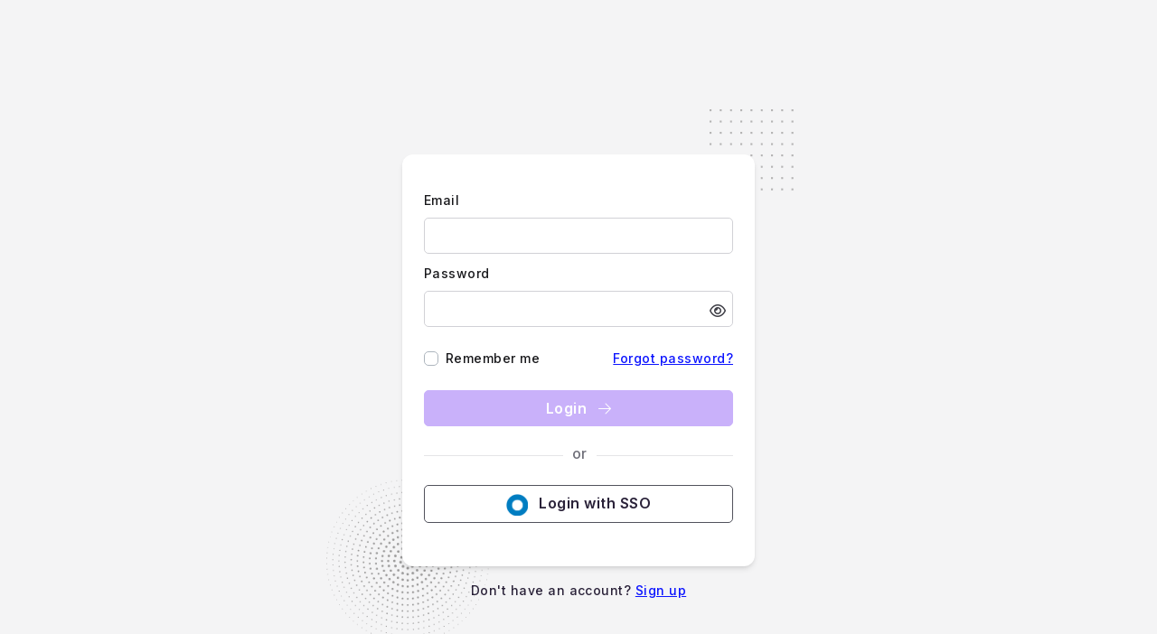

--- FILE ---
content_type: text/html; charset=utf-8
request_url: https://identity.document360.io/Account/Login?ReturnUrl=%2Fconnect%2Fauthorize%2Fcallback%3Fclient_id%3Ddocument360MVC%26redirect_uri%3Dhttps%253A%252F%252Fdocs.borderfree.com%252Fsignin-oidc%26response_type%3Dcode%26scope%3Dopenid%2520email%2520profile%26code_challenge%3DeaP6zthN-wJW5t_wp0FPAfM_gUq1yujsRocOR5cdRwc%26code_challenge_method%3DS256%26nonce%3D638102140901263456.YzcyMWI1ZjYtM2IwMy00ZDdjLWI0NWItZjk0MGY4NzMxMWVmNDg5YzM1ZjgtOGNlNC00ZGVhLTkxODktZjNlN2NkMmI5NjJk%26state%3DCfDJ8I2jXuLfohlEieD79UGSiDPn0DWM215VYanAGCz9JKpzCELVtrEZC8IrybxSb7c9_PEVtkBrxILDmwCfv5kay9YOodIE2t0ZZ_EtTky7LcSAj9AqpWIYgQL5isVnM5qFtqqGDuK9BC5whJbXCxqKoB44eJW0c1A7zbFZP3OGBztr5STHlXtLkiP1cgV3VNbBN5-4jAfKWCoaXnkk9nD4nSfV0CeoPzcoOAwzjTXX0Zho4ozKWyQgb-w0UcZSy6oRgpfkquRLG8Dj_JI4HmFxC_fGK-JB046kH_5LvfOo25m95L6UQ_AabSUh41wZod_EVGcQaO71SiBS2L_GyH_LLTej-2u49KTol4Xal4FqcF76J25asJ1xz9wON5nj9KpGSg%26x-client-SKU%3DID_NETSTANDARD2_0%26x-client-ver%3D5.5.0.0
body_size: 1102
content:

<!DOCTYPE html>
<html>

<head>
    <meta charset="utf-8" />
    <meta http-equiv="X-UA-Compatible" content="IE=edge">
    <meta name="viewport" content="width=device-width, initial-scale=1.0" />
        <title>Login</title>
    <link rel="icon" type="image/x-icon" href="https://cdn.document360.io/d6fa69cf-0495-44a0-a2c4-e70ccd4cbe58/Images/Documentation/borderfree.png?sv=2022-11-02&amp;spr=https&amp;st=2026-02-01T19%3A09%3A33Z&amp;se=2026-02-01T19%3A24%3A33Z&amp;sr=c&amp;sp=r&amp;sig=C%2FEygNZ%2FPgQkd86YLoMZD%2BNsMwjMkqfo9n2ZxVc2JXo%3D" />
    <link rel="shortcut icon" type="image/x-icon" href="https://cdn.document360.io/d6fa69cf-0495-44a0-a2c4-e70ccd4cbe58/Images/Documentation/borderfree.png?sv=2022-11-02&amp;spr=https&amp;st=2026-02-01T19%3A09%3A33Z&amp;se=2026-02-01T19%3A24%3A33Z&amp;sr=c&amp;sp=r&amp;sig=C%2FEygNZ%2FPgQkd86YLoMZD%2BNsMwjMkqfo9n2ZxVc2JXo%3D" />
    <link href="https://fonts.googleapis.com/css2?family=Courgette&family=Halant:wght@400;500;600;700&family=Inter:wght@300;500;600;700&family=Lora:wght@400;500;600;700&family=Merriweather+Sans:wght@400;500;600;700&family=Merriweather:wght@400;700&family=Nunito+Sans:opsz,wght@6..12,400;6..12,500;6..12,600;6..12,700&family=Nunito:wght@400;500;600;700&family=Open+Sans:ital,wght@0,400;0,500;1,600;1,700&family=Playfair+Display:wght@400;500;600;700&family=Poppins:wght@400;500;600;700&family=Quattrocento+Sans:wght@400;700&family=Quattrocento:wght@400;700&family=Quicksand:wght@400;500;600;700&family=Red+Hat+Display:wght@400;500;600;700&family=Roboto:wght@400;500;700&family=Rufina:wght@400;700&family=Source+Serif+4:opsz,wght@8..60,400;8..60,500;8..60,600;8..60,700&family=Titillium+Web:wght@400;600;700&family=Ubuntu:wght@400;500;700&family=Work+Sans:wght@400;500;600;700&display=swap"
          rel="stylesheet">



        <link rel='preload' as='style' href="https://cdn.document360.io/static/css/all.css" />
        <link rel='stylesheet' href="https://cdn.document360.io/static/css/all.css" />
        <link rel="stylesheet" href="/lib/bootstrap/css/bootstrap.min.css" />
        <link rel="stylesheet" href="/css/site.css?version=3" />

        <style nonce="cfkmzccgjzmwhqshuohmmsqgapmgzkmg">



            .btn-self-signup {
                background-color: #010618 !important;
                border-color: #010618 !important;
            }

                .btn-self-signup:hover {
                    background-color: #010618 !important;
                    border-color: #010618 !important;
                }

                .btn-self-signup:not(:disabled):not(.disabled):active {
                    background-color: #010618 !important;
                    border-color: #010618 !important;
                    box-shadow: none;
                }

                .btn-self-signup.disabled,
                .btn-self-signup:disabled {
                    background-color: #010618 !important;
                    border-color: #010618 !important;
                }

            .a-self {
                color: #0c14ff
            }
            .a-self:hover {
                color: #6a75ff
            }
            .a-self:visited {
                color: #979eff
            }

            .btn-un-selected-region {
                background: white;
                color: #863ab5;
            }

            .region-selector-content {
                margin-bottom: 30px;
            }

            .regional-display-option {
                display: flex;
                width: 100px;
                border-radius: 8px;
                border: 1px solid #D1D1D6
            }

            }

            .regionSelection {
                border-radius: 0px !important
            }

            .regionDisplayData {
                margin-right: 10px !important;
            }
        </style>
    
</head>

<body>
    <div class="body-content">
        <div class="self-login-container-out">
                <div class="login-content">
                    <div class="container">
                        <div class="login-wrap themeC">
                            <div class="login-illustration">
                                <img class="custom-img"
                                     src="https://cdn.document360.io/static/images/custompages/404page-3.svg" />
                            </div>
                            <div class="login-form">
                                

<div class="self-login-container kb-login-card">
    <div class="s-logo">
            <div class="s-title"></div>
    </div>

    <div class="main-forms-container customStyle">
        <div class="main-forms interaction-card">
            <form id="login-form" action="" method="post">
                <input type="hidden" id="ReturnUrl" name="ReturnUrl" value="/connect/authorize/callback?client_id=document360MVC&amp;redirect_uri=https%3A%2F%2Fdocs.borderfree.com%2Fsignin-oidc&amp;response_type=code&amp;scope=openid%20email%20profile&amp;code_challenge=eaP6zthN-wJW5t_wp0FPAfM_gUq1yujsRocOR5cdRwc&amp;code_challenge_method=S256&amp;nonce=638102140901263456.YzcyMWI1ZjYtM2IwMy00ZDdjLWI0NWItZjk0MGY4NzMxMWVmNDg5YzM1ZjgtOGNlNC00ZGVhLTkxODktZjNlN2NkMmI5NjJk&amp;state=[base64]&amp;x-client-SKU=ID_NETSTANDARD2_0&amp;x-client-ver=5.5.0.0" />
                    <input type="hidden" id="disableRecaptcha" data-val="true" data-val-required="The DisableRecaptcha field is required." name="DisableRecaptcha" value="True">
                    <div class="form-group val-group mt-2 pb-2">
                        <label>Email</label>
                        <input class="form-control-portal inputValidate" type="email" autofocus autocomplete="username" required id="Username" name="Username" value="">
                        <span class="text-danger field-validation-valid" data-valmsg-for="Username" data-valmsg-replace="true"></span>
                    </div>
                    <div class="form-group val-group" id="passwordGroup">
                        <label for="Password">Password</label>
                        <input type="password" class="form-control-portal inputValidate passwordInput" id="password" autocomplete="current-password" required name="Password">
                        <span id="showPassword" class="fal fa-eye show-password-confirm"></span>
                        <span class="text-danger field-validation-valid" data-valmsg-for="Password" data-valmsg-replace="true"></span>
                    </div>
                    <div class="d-flex mb-3 mt-4 w-100 password-align">
                        <div>
                                <div class="form-group custom-control custom-checkbox">
                                    <input type="checkbox" class="custom-control-input" id="RememberLogin" data-val="true" data-val-required="The RememberLogin field is required." name="RememberLogin" value="true">
                                    <label class="custom-control-label" for="RememberLogin">Remember me</label>
                                </div>
                        </div>
                        <div class="ml-auto a-self password-align-center">
                                <a class="a-self" href="/Account/ForgotPassword?returnurl=%2Fconnect%2Fauthorize%2Fcallback%3Fclient_id%3Ddocument360MVC%26redirect_uri%3Dhttps%253A%252F%252Fdocs.borderfree.com%252Fsignin-oidc%26response_type%3Dcode%26scope%3Dopenid%2520email%2520profile%26code_challenge%3DeaP6zthN-wJW5t_wp0FPAfM_gUq1yujsRocOR5cdRwc%26code_challenge_method%3DS256%26nonce%3D638102140901263456.YzcyMWI1ZjYtM2IwMy00ZDdjLWI0NWItZjk0MGY4NzMxMWVmNDg5YzM1ZjgtOGNlNC00ZGVhLTkxODktZjNlN2NkMmI5NjJk%26state%[base64]%26x-client-SKU%3DID_NETSTANDARD2_0%26x-client-ver%3D5.5.0.0">Forgot password?</a>
                        </div>
                    </div>
                    <div>

                            <button class="btn btn-primary branded-login-btn w-100" value="login" name="button"
                                    id="login_button" type="submit" disabled>
                                Login
                                <i class="fal fa-arrow-right ml-2"></i>
                            </button>
                    </div>
                    

                                    <div class="separator login_hint_section"><span>or</span></div>
                                    <a class="btn btn-outline-secondary custom-branded-btn w-100 mb-3" href="/SSOlogin/pitney-bowes%E2%80%93borderfree?returnurl=%2Fconnect%2Fauthorize%2Fcallback%3Fclient_id%3Ddocument360MVC%26redirect_uri%3Dhttps%253A%252F%252Fdocs.borderfree.com%252Fsignin-oidc%26response_type%3Dcode%26scope%3Dopenid%2520email%2520profile%26code_challenge%3DeaP6zthN-wJW5t_wp0FPAfM_gUq1yujsRocOR5cdRwc%26code_challenge_method%3DS256%26nonce%3D638102140901263456.YzcyMWI1ZjYtM2IwMy00ZDdjLWI0NWItZjk0MGY4NzMxMWVmNDg5YzM1ZjgtOGNlNC00ZGVhLTkxODktZjNlN2NkMmI5NjJk%26state%[base64]%26x-client-SKU%3DID_NETSTANDARD2_0%26x-client-ver%3D5.5.0.0">
                                            <img class="idp-icon" src="https://cdn.document360.io/static/images/okta.png" />
                                        <span  class="ml-2 idp-icon">Login with SSO</span>
                                    </a>

            <input name="__RequestVerificationToken" type="hidden" value="CfDJ8D07fEXUat9DmYvMWbwCXKJMLtA5Xg2gpERDjwG3zUQGXXAo-c94fYFYwKzPaxfRLwKZbbHg58bg01BuLWJ5Lva_Tek50SJLL6nvwVoqnEZYLlNpzY8b82rCE_tq2GZwIF5y6g3qACET4abLz0_28XM" /><input name="RememberLogin" type="hidden" value="false"></form>

        </div>
    </div>

    <div class="text-center py-3">
            <span>Don't have an account?</span>
                <a class="a-self ms-3" href="/Account/SelfRegister?returnurl=%2Fconnect%2Fauthorize%2Fcallback%3Fclient_id%3Ddocument360MVC%26redirect_uri%3Dhttps%253A%252F%252Fdocs.borderfree.com%252Fsignin-oidc%26response_type%3Dcode%26scope%3Dopenid%2520email%2520profile%26code_challenge%3DeaP6zthN-wJW5t_wp0FPAfM_gUq1yujsRocOR5cdRwc%26code_challenge_method%3DS256%26nonce%3D638102140901263456.YzcyMWI1ZjYtM2IwMy00ZDdjLWI0NWItZjk0MGY4NzMxMWVmNDg5YzM1ZjgtOGNlNC00ZGVhLTkxODktZjNlN2NkMmI5NjJk%26state%[base64]%26x-client-SKU%3DID_NETSTANDARD2_0%26x-client-ver%3D5.5.0.0">Sign up</a>
    </div>
</div>

                            </div>
                        </div>
                    </div>
                </div>
<script src="https://challenges.cloudflare.com/turnstile/v0/api.js"></script></div>

    </div>

        <script src="/lib/jquery/jquery.js"></script>
        <script src="/lib/webshim/polyfiller.js"></script>
        <script src="/lib/bootstrap/js/bootstrap.min.js"></script>
    
        <script src="/lib/login/login.js"></script>

    
</body>

</html>


--- FILE ---
content_type: text/css
request_url: https://identity.document360.io/css/site.css?version=3
body_size: 5152
content:
body{background:#f4f4f5;font-family:"Inter",sans-serif;font-size:.875rem;font-weight:400;margin:0px;padding:0px;color:#2a2239;line-height:1.5;position:static !important;letter-spacing:.03rem}:root{font-size:16px}a{color:#8852f5}a:hover{color:rgb(102.8360655738,33.7868852459,242.2131147541)}.text-muted{color:#84818a}label{margin-bottom:.1rem}.btn{cursor:pointer;letter-spacing:.03rem;padding:.45rem .75rem;font-size:.875rem;line-height:1.5;border-radius:.3125rem;outline:none;border:1px solid #d1d1d6;text-decoration:none}.btn:focus{outline:none;box-shadow:none !important}.btn.active{outline:none;box-shadow:none}.btn:not(.ngb-dp-arrow-btn).disabled,.btn[disabled]:not(.ngb-dp-arrow-btn){cursor:not-allowed !important;box-shadow:none;opacity:.45}.btn.btn-primary{background-color:#8852f5;border-color:#8852f5}.btn.btn-primary:hover{background-color:#7446d0;border-color:#6d42c4}.btn.btn-primary:focus{outline:none;box-shadow:none;background-color:#7446d0;border-color:#6d42c4}.btn.btn-primary:not(:disabled):not(.disabled):active{background-color:#7446d0;border-color:#6d42c4;box-shadow:none}.btn.btn-primary.disabled,.btn.btn-primary:disabled{background-color:#8852f5;border-color:#8852f5}.btn.btn-secondary{color:#2a2239}.btn.btn-secondary:hover{background-color:#f6f5f8}.btn.btn-outline-secondary:hover{color:#2a2239 !important;background-color:#f6f5f8 !important;border-color:#d9d9d9 !important}.btn.btn-outline-secondary:not(:disabled):not(.disabled):active{background-color:rgba(0,0,0,0);box-shadow:none}.btn.btn-outline-secondary a{color:#2a2239 !important}.btn.custom-btn{color:#2a2239 !important;border-color:#d9d9d9 !important;font-size:14px;font-weight:400}.btn.btn.custom-branded-btn{color:#2a2239 !important;border:1px solid #51525c;font-size:16px;font-weight:600;font-family:Inter;line-height:24px}.branded-login-btn{font-size:16px;font-weight:600;font-family:Inter;line-height:24px;height:40px}.form-control,.form-control-portal{border:none;border-bottom:#dadada solid 1px;letter-spacing:.03rem;font-size:.875rem;color:#2a2239;font-weight:400;line-height:1.5;box-shadow:none;outline:none;border-radius:.3125rem}.form-control:focus,.form-control-portal:focus{outline:none;color:#2a2239;box-shadow:none;border-color:#aef3d0}.custom-checkbox .custom-control-label{box-shadow:none;outline:none;cursor:pointer}.custom-checkbox .custom-control-label:before{top:.15625rem;border-radius:.3125rem;background-color:#fff;border:#adb5bd solid 1px}.custom-checkbox .custom-control-input:checked~.custom-control-label::before{background-color:#8852f5;border-color:#8852f5;box-shadow:none}.custom-checkbox .custom-control-input:active~.custom-control-label::before{background-color:#d6b9e9;border-color:#d6b9e9;box-shadow:none}.custom-checkbox .custom-control-input:checked~.custom-control-label::after{background:none;content:"";font-family:"Font Awesome 6 Pro";font-weight:400;font-size:.625rem;color:#fff;top:3px;left:-1.3rem}.body-content{display:flex;align-items:center;justify-content:center;width:100%;height:100vh;min-height:650px}.kb-login-card{max-width:450px !important;max-height:458px}.kb-login-card .kb-sub-text{color:#70707a;margin-top:16px;margin-bottom:32px;text-align:center;font-size:18px;font-style:normal;font-weight:400;line-height:26px}.text-link{color:#0065ff !important}a.a-self{text-decoration:underline !important;text-underline-offset:3px}.a-self{color:#0065ff}.main-layout{display:table-cell;padding:0px;margin:0px;vertical-align:middle;padding:100px 120px}.main-layout .main-logo{margin:0 auto;text-align:center;padding:10px 0px 30px 0px}.main-layout .main-content{max-width:900px;padding:0px;margin:0 auto}.main-layout .main-content .main-forms{margin:0 auto;padding:30px 40px}.main-layout .main-content .main-forms .input-section{margin:0 auto;width:440px;padding:32px 24px;background:#fff}.main-layout .main-content .main-forms .sso-login-btn{display:flex;justify-content:center}.main-layout .main-content .main-forms .sso-login-link{padding:6px;background:#f1f1f1;display:flex;justify-content:center;align-items:center;color:#464646;text-align:center;border-radius:2px;text-decoration:none;font-size:.9375rem;height:38px;flex:0 0 98%}.main-layout .main-content .main-forms .sso-login-link:hover{text-decoration:none;color:#2a2239;background:#e2e2e2}.main-layout .main-content .main-forms .sso-login-link img,.main-layout .main-content .main-forms .sso-login-link i{margin-right:10px}.main-layout .main-content.login-screen{max-width:450px;padding:0px;margin:0 !important}.main-layout .main-content.login-screen .main-forms{margin:0 auto;padding:30px 40px;background:#fff}.main-layout .main-content.login-screen .main-forms .sso-login-btn{display:flex;justify-content:center}.main-layout .main-content.login-screen .main-forms .doc-login-link{background:rgba(0,0,0,0) !important}.main-layout .main-content.login-screen .main-forms .sso-login-link{padding:6px;background:#f1f1f1;display:flex;justify-content:center;align-items:center;color:#464646;text-align:center;border-radius:2px;text-decoration:none;font-size:.9375rem;height:38px;flex:0 0 98%}.main-layout .main-content.login-screen .main-forms .sso-login-link:hover{text-decoration:none;color:#2a2239;background:#e2e2e2}.main-layout .main-content.login-screen .main-forms .sso-login-link img,.main-layout .main-content.login-screen .main-forms .sso-login-link i{margin-right:10px}.main-layout .main-content.login-screen .main-forms .doc-login-link{color:#18181b;font-family:Inter;font-size:16px;font-weight:600;line-height:24px;letter-spacing:0em;text-align:left}.main-layout .main-content.login-screen .main-forms .container{display:flex;flex-direction:column;align-items:center;padding:0px}.main-layout .main-content.login-screen .main-forms .sso-link{display:flex;padding:var(--Corner-radius-L, 8px) 24px;justify-content:center;align-items:center;gap:16px;align-self:stretch;border-radius:var(--Corner-radius-L, 8px);border:1px solid var(--Border-N300, #D1D1D6);background:var(--Surface-Level-0, #FFF);height:24px;margin:5px 0;font-family:Inter;font-size:14px;font-style:normal;font-weight:500;line-height:20px;text-align:center;text-decoration:none;color:#18181b;cursor:pointer}.main-layout .btn-link-align{margin-top:16px}.main-layout .region-selection-link{padding:5px 16px 5px 16px;background:rgba(0,0,0,0);display:flex;justify-content:center;align-items:center;text-decoration:none;cursor:pointer}.main-layout .selectedRegion{background-color:#e5ddf7 !important;border:1px solid #8f6bde !important;border-radius:0 8px 8px 0 !important}.main-layout .selectedRegionEu{background-color:#e5ddf7 !important;border:1px solid #8f6bde !important;border-radius:8px 0px 0px 8px !important}.main-layout .btn-un-selected-region{background:#fff !important;border:1px solid #d1d1d6 !important;border-radius:0 8px 8px 0 !important}.main-layout .btn-un-selected-region-eu{background:#fff !important;border:1px solid #d1d1d6 !important;border-radius:8px 0px 0px 8px !important}.main-layout .logout-icon{margin:0px 0px 30px 0px;text-align:center}.main-layout .logout-icon i{font-size:5rem;color:#d0d0d0;position:relative}.main-layout .logout-icon i::after{content:"";position:absolute;width:10px;height:10px;border-radius:50%;background-color:#bf98d8;bottom:35px;right:33px;z-index:2}.top-text{font-family:Titillium Web;font-size:32px;font-weight:600;line-height:48px;letter-spacing:0em;text-align:center;color:#18181b}.sub-text{font-family:Inter;font-size:16px;font-weight:400;line-height:26px;letter-spacing:0em;text-align:center;color:#70707a;margin-top:16px;margin-bottom:32px}.main-layout.login-container{padding:0px;display:flex;flex-direction:row;background-color:#fff;height:100%;width:100%}.main-layout.login-container .main-logo{margin:0 auto;text-align:left;padding:0px;max-width:400px;min-width:370px}.main-layout.login-container .main-logo .welcome{font-family:Titillium Web;font-size:32px;font-weight:600;line-height:48px;letter-spacing:0em;text-align:left;color:#18181b;margin-top:32px}.main-layout.login-container .main-logo .description-tag{font-family:Inter;font-size:18px;font-weight:400;line-height:26px;letter-spacing:0em;text-align:left;color:#70707a;margin-top:16px;margin-bottom:32px}.main-layout.login-container .main-content.login-screen{max-width:40%;padding:50px 0px !important;display:flex;flex-direction:column;align-items:center;justify-content:center;box-shadow:2px 0px 12px 0px rgba(0,0,0,.0784313725);flex:1}.main-layout.login-container .main-content.login-screen .nav-tabs{border-bottom:1px solid #e4e4e7}.main-layout.login-container .main-content.login-screen .nav-tabs .nav-link.active{border-bottom:1px solid #3e3e46;color:#18181b !important;pointer-events:none;cursor:default}.main-layout.login-container .main-content.login-screen .nav-section.addIndicator{position:relative;border-bottom:1px solid #e4e4e7;margin:0 auto;text-align:left;padding:0;max-width:400px;min-width:370px}.main-layout.login-container .main-content.login-screen .nav-section.addIndicator:hover{position:relative}.main-layout.login-container .main-content.login-screen .nav-section{display:flex;list-style:none;gap:8px;padding:0}.main-layout.login-container .main-content.login-screen .nav-section li a{font-family:Inter;font-size:16px;font-weight:600;line-height:24px;letter-spacing:0em;text-align:left;color:#84818a;padding-left:0;border:1px solid rgba(0,0,0,0)}.main-layout.login-container .main-content.login-screen .main-forms{padding:0 !important;max-width:400px;min-width:370px}.main-layout.login-container .main-content.login-screen .main-forms .checkbox-section{display:flex}.main-layout.login-container .main-content.login-screen .main-forms .checkbox-section .custom-control-label{font-weight:400;line-height:1.5}.main-layout.login-container .main-content.login-screen .main-forms .key-icon{color:#ff991f}.main-layout.login-container .main-content.login-screen .main-forms .doc-nav-icon{background-color:#4c9aff;border-radius:6px;color:#fefeff}.main-layout.login-container .main-content.login-screen .main-forms .sso-login-btn{display:flex;justify-content:center}.main-layout.login-container .main-content.login-screen .main-forms .sso-login-link,.main-layout.login-container .main-content.login-screen .main-forms .email-login-btn{display:flex;justify-content:center;align-items:center;background:rgba(0,0,0,0) !important;border-radius:8px;border:1px solid #51525c !important;font-family:Inter;font-size:16px;font-weight:600;line-height:24px;letter-spacing:0em;text-align:left}.main-layout.login-container .main-content.login-screen .main-forms .sso-login-link:hover,.main-layout.login-container .main-content.login-screen .main-forms .email-login-btn:hover{text-decoration:none}.main-layout.login-container .main-content.login-screen .main-forms .sso-login-link img,.main-layout.login-container .main-content.login-screen .main-forms .sso-login-link i,.main-layout.login-container .main-content.login-screen .main-forms .email-login-btn img,.main-layout.login-container .main-content.login-screen .main-forms .email-login-btn i{margin-right:10px}.main-layout.login-container .side-content{background:#f2e6fb;padding-top:50px !important;width:60%;display:flex;flex-direction:column;align-items:center;justify-content:center;box-shadow:2px 0px 12px 0px rgba(0,0,0,.0784313725)}.main-layout.login-container .side-content .content-align{min-width:500px;max-width:550px;text-align:center !important;margin:0 auto}.main-layout.login-container .side-content .banner-title{font-size:20px;font-weight:600;line-height:40px;letter-spacing:.01em;text-align:left;color:#f07;text-transform:uppercase}.main-layout.login-container .side-content .banner-heading{font-family:Titillium Web;font-size:40px;font-weight:600;line-height:48px;letter-spacing:0em;text-align:left;color:#280a3e}.main-layout.login-container .side-content .banner-description{font-size:16px;font-weight:400;line-height:28px;letter-spacing:0em;text-align:left;color:#18181b}.main-layout.login-container .side-content .banner-image{width:380px;margin-top:30px}.main-layout.login-container .region-selection-link{padding:5px 16px 5px 16px;background:rgba(0,0,0,0);display:flex;justify-content:center;align-items:center;text-decoration:none;flex:0 0 50%;cursor:pointer}.main-layout.login-container .selectedRegion{background-color:#e5ddf7 !important;border:1px solid #8f6bde !important;border-radius:0 8px 8px 0 !important}.main-layout.login-container .selectedRegionEu{background-color:#e5ddf7 !important;border:1px solid #8f6bde !important;border-radius:8px 0px 0px 8px !important}.main-layout.login-container .btn-un-selected-region{background:#fff !important;border:1px solid #d1d1d6 !important;border-radius:0 8px 8px 0 !important}.main-layout.login-container .btn-un-selected-region-eu{background:#fff !important;border:1px solid #d1d1d6 !important;border-radius:8px 0px 0px 8px !important}.main-layout.login-container .logout-icon{margin:0px 0px 30px 0px;text-align:center}.main-layout.login-container .logout-icon i{font-size:5rem;color:#d0d0d0;position:relative}.main-layout.login-container .logout-icon i::after{content:"";position:absolute;width:10px;height:10px;border-radius:50%;background-color:#bf98d8;bottom:35px;right:33px;z-index:2}.main-layout.login-container .top-text{font-size:1.25rem;font-weight:600;margin:-5px 0px 0px;padding:0 0 25px 0;text-align:center}.separator,separator-login{border-bottom:#e4e4e7 solid 1px;position:relative;margin:32px auto}.separator span,separator-login span{background-color:#fff;position:absolute;bottom:-10px;left:45%;padding:0px 10px;color:#70707a;font-weight:400;font-style:normal;font-size:16px}.sso-separator{border-bottom:#dadada solid 1px;position:relative;margin:32px auto}.sso-separator span{background-color:#fff;position:absolute;bottom:-10px;left:50%;margin-left:-20px;padding:1px 10px;color:#8e8e8e;font-weight:600}span i.fa-regular.fa-key{font-size:18px;line-height:24px}.error-section{margin:0px;padding:5px 0px 0px 0px}.error-section ul{margin:10px 0px 0px 0px;padding:0px}.error-section ul li{margin:0px;padding:0px 0px 3px 0px;list-style:none !important}.input-label{margin-bottom:2px}.val-group{width:100%;position:relative}.val-group label{color:#2a2239;display:inline-block;font-size:.9375rem}.val-group .l-0{left:0px}.val-group .form-control-portal{display:block;width:100%;padding:.285rem .75rem;font-size:.875rem;font-weight:400;line-height:1.5;color:#2a2239;background-color:#fff;background-clip:padding-box;border:1px solid #ebeaed;-webkit-appearance:none;-moz-appearance:none;appearance:none;border-radius:.3125rem;transition:border-color .15s ease-in-out,box-shadow .15s ease-in-out;margin-bottom:3px}.val-group .form-control-portal:focus~label{top:-16px;left:0px;font-size:.75rem}.val-group .form-control-portal.not-empty~label{top:-16px;left:0px;font-size:.75rem}.val-group .form-control-portal:-webkit-autofill~label{top:-16px;left:0px;font-size:.75rem}.val-group .form-control-portal:-webkit-autofill{z-index:1}.val-group .form-control{padding-left:5px;position:relative}.val-group .form-control:focus~label{top:-16px;left:0px;font-size:.75rem}.val-group .form-control.not-empty~label{top:-16px;left:0px;font-size:.75rem}.val-group .form-control:-webkit-autofill~label{top:-16px;left:0px;font-size:.75rem}.val-group .form-control:-webkit-autofill{-webkit-box-shadow:0 0 0 40px #fff7d6 inset;z-index:1}.email-input::before{content:"";font-family:"Font Awesome 6 Pro";font-weight:400;font-size:1rem;position:absolute;left:0px;top:3px;transition:all .4s ease;opacity:1;color:#6d6d6d;z-index:1}.email-input:focus-within:before{left:-25px;opacity:0}.email-input.hasvalue:before{left:-25px;opacity:0}.subdomain-input::before{content:"";font-family:"Font Awesome 6 Pro";font-weight:400;font-size:1rem;position:absolute;left:0px;top:3px;transition:all .4s ease;opacity:1;color:#6d6d6d;z-index:1}.subdomain-input:focus-within:before{left:-25px;opacity:0}.subdomain-input.hasvalue:before{left:-25px;opacity:0}#active_input_btn{background-color:#f5f5f5;border:thin solid #dfe2e6;color:#1a1a1b}#inactive_input_btn{background-color:#fafafa;border:thin solid #dfe2e6;color:#1a1a1b}.password-input::before{content:"";font-family:"Font Awesome 6 Pro";font-weight:400;font-size:1rem;position:absolute;left:0px;top:3px;transition:all .4s ease;opacity:1;color:#6d6d6d;z-index:1}.password-input:focus-within:before{left:-25px;opacity:0}.password-input.hasvalue:before{left:-25px;opacity:0}.not-empty~email-input::before,.not-empty~password-input::before{left:-25px;opacity:0}.form-control:valid~email-input::before,.form-control:valid~password-input::before{left:-25px;opacity:0}.is-valid .form-control{border-color:#36b37e}.is-invalid .form-control{border-color:#de350b}.is-invalid .form-control-portal{border-color:#de350b}.ws-errorbox p{margin:0px;padding:2px 0px;color:#de350b;font-size:.8125rem}.no-access-container-out{display:table;width:100%;height:100vh;background-color:#fff;overflow:hidden}.no-access-container{max-width:1000px;padding:0;text-align:center;margin:115px auto 0 auto;display:flex;align-items:center}.no-access-container .img-sec{text-align:left;position:relative}.no-access-container .img-sec.access::after{content:"";left:-1500px;right:-1500px;bottom:4px;height:1px;background-color:#dcdfe3;position:absolute}.no-access-container .img-sec.uninvite::after{content:"";left:-1500px;right:-1500px;bottom:42px;height:6px;background-color:#b1cade;position:absolute;z-index:1}.no-access-container .img-sec img{max-width:100%;position:relative;z-index:2}.no-access-container .email{padding:0px 0px 15px 0px}.no-access-container .email:empty{padding:0px}.no-access-container .dec{text-align:center;flex:1}.no-access-container .dec h1{margin:0px 0px 50px 0px;padding:0;font-size:1.75rem;font-weight:700;font-family:"Red Hat Display",sans-serif;position:relative;display:inline-block}.no-access-container .dec h1.access::after{content:"";position:absolute;left:24%;bottom:-22px;width:120px;height:8px;border-radius:5px;background-color:#dba76d}.no-access-container .dec h1.access-d::after{content:"";position:absolute;left:21%;bottom:-22px;width:41px;height:8px;border-radius:5px;background-color:#dba76d}.no-access-container .dec h1.uninvite::after{content:"";position:absolute;left:21%;bottom:-22px;width:41px;height:8px;border-radius:5px;background-color:#fa7478}.no-access-container .dec h2{margin:0;padding:0 32px;font-size:1rem;line-height:1.625rem;color:#84818a}.no-access-container .dec h3{margin:0px;margin:0;padding:0 50px;font-size:.875rem;line-height:1.5;color:#84818a}.no-access-container .dec .btn{display:inline-block;margin-top:15px}.no-access-container .dec .btn a{border:solid 1px #8852f5;border-radius:.3125rem;padding:3px 10px;color:#8852f5;display:block;text-decoration:none}.no-access-container .dec .btn a:hover{background-color:#8852f5;color:#fff;text-decoration:none}.no-access-container p{margin:0px;padding:30px 0px 0px 0px;font-size:18px;color:#7a757d}.no-access-container img{max-width:100%}.self-login-container-out{display:table-cell;padding:0px;margin:0px;vertical-align:middle}.self-login-container-out .s-logo{overflow:hidden;text-align:center;margin:0 auto;padding:10px 0px 30px 0px}.self-login-container-out .s-logo img{max-height:60px;max-width:350px}.self-login-container-out .s-logo .s-title{font-size:1.255rem;font-weight:600;text-overflow:ellipsis;overflow:hidden}.self-login-container-out .self-login-container{max-width:450px;padding:0px;margin:0 auto;width:100%;min-width:390px}.self-login-container-out .self-login-container .customStyle::before{content:"";right:-50px;top:-50px;position:absolute;background-image:url("../images/bg-square.png");width:100px;height:100px;z-index:1}.self-login-container-out .self-login-container .customStyle::after{content:"";background-image:url("../images/bg-round.png");left:-84px;bottom:-84px;position:absolute;width:180px;height:180px;z-index:1;background-size:cover}.self-login-container-out .self-login-container .main-forms-container{position:relative;z-index:2}.self-login-container-out .self-login-container .main-forms.confirmation-card .input-section{border-radius:12px;box-shadow:0px 2px 4px -2px rgba(0,0,0,.1),0px 4px 6px -1px rgba(0,0,0,.1);margin:0 auto;width:440px;padding:32px 24px;background:#fff}.self-login-container-out .self-login-container .main-forms.interaction-card{border-radius:12px;box-shadow:0px 2px 4px -2px rgba(0,0,0,.1),0px 4px 6px -1px rgba(0,0,0,.1);margin:0 auto;padding:32px 24px;background:#fff;position:relative;z-index:2}.self-login-container-out .self-login-container .main-forms.interaction-card label{margin-bottom:8px !important;color:#18181b;font-size:14px;font-style:normal;font-weight:400;line-height:22px}.self-login-container-out .self-login-container .main-forms.interaction-card input{height:40px;border:1px solid #d1d1d6}.self-login-container-out .self-login-container .main-forms.interaction-card .password-strength{margin-top:16px}.self-login-container-out .self-login-container .main-forms.interaction-card button{height:40px}.self-login-container-out .self-login-container .logout-icon{margin:0px 0px 30px 0px;text-align:center}.self-login-container-out .self-login-container .logout-icon i{font-size:5rem;color:#d0d0d0;position:relative}.self-login-container-out .self-login-container .logout-icon i::after{content:"";position:absolute;width:10px;height:10px;border-radius:50%;background-color:#bf98d8;bottom:35px;right:33px;z-index:2}.self-login-container-out .self-login-container .sso-login-btn{display:flex;justify-content:space-between}.self-login-container-out .self-login-container .sso-login-link{padding:6px;background:#f1f1f1;display:flex;justify-content:center;align-items:center;color:#464646;text-align:center;border-radius:2px;text-decoration:none;font-size:.9375rem;height:38px;flex:0 0 98%}.self-login-container-out .self-login-container .sso-login-link:hover{text-decoration:none;color:#2a2239;background:#e2e2e2}.self-login-container-out .self-login-container .sso-login-link img,.self-login-container-out .self-login-container .sso-login-link i{margin-right:10px}.self-login-container-out .self-title{font-size:1.25rem;font-weight:600;margin:-5px 0px 0px;padding:0 0 25px 0;text-align:center;white-space:nowrap}.region-selection-link{padding:5px 16px 5px 16px;background:rgba(0,0,0,0);display:flex;justify-content:center;align-items:center;text-decoration:none;flex:0 0 50%;cursor:pointer}.selectedRegion{background-color:#e5ddf7 !important;border:1px solid #8f6bde !important;border-radius:0 8px 8px 0 !important}.selectedRegionEu{background-color:#e5ddf7 !important;border:1px solid #8f6bde !important;border-radius:8px 0px 0px 8px !important}.btn-un-selected-region{background:#fff !important;border:1px solid #d1d1d6 !important;border-radius:0 8px 8px 0 !important}.btn-un-selected-region-eu{background:#fff !important;border:1px solid #d1d1d6 !important;border-radius:8px 0px 0px 8px !important}.txt-right{text-align:right}.txt-center{text-align:center}.text-link a{color:#0065ff !important;text-decoration:none !important}.verify-success{margin:0 auto 30px auto;width:70px;height:70px;border:#36b37e solid 3px;border-radius:50%;font-size:2rem;text-align:center;line-height:65px;color:#36b37e}.verify-failed{margin:0 auto 30px auto;width:70px;height:70px;border:#de350b solid 3px;border-radius:50%;font-size:2rem;text-align:center;line-height:65px;color:#de350b}.verify-failed.email-failed{border:none;font-size:3rem;margin:0 auto 10px auto}.main-layout.portal-section{display:flex}.main-layout.portal-section .main-content .main-forms{padding-top:0 !important}.main-layout.portal-section .main-content .main-forms .input-section{border-radius:12px;box-shadow:0px 2px 4px -2px rgba(0,0,0,.1019607843);box-shadow:0px 4px 6px -1px rgba(0,0,0,.1019607843)}.main-layout.portal-section .main-content .main-logo img{max-height:60px}@media only screen and (max-width: 912px){.main-layout .main-content{max-width:80%}.main-layout .main-content .txt-right{text-align:left;padding-top:5px}.main-layout.login-container{display:table-cell !important;padding:0px !important;height:100% !important}.main-layout.login-container .main-content{max-width:100% !important;padding:20px 30px !important}.main-layout.login-container .main-content.login-screen{box-shadow:none !important}.main-layout.login-container .main-logo{max-width:100% !important;min-width:auto !important;width:60%}.main-layout.login-container .main-logo .welcome{font-size:20px !important;margin-top:20px !important}.main-layout.login-container .main-logo .description-tag{font-size:16px !important;margin-bottom:20px !important;margin-top:0px !important}.main-layout.login-container .main-forms{max-width:100% !important;min-width:auto !important;width:60%}.main-layout.login-container .main-forms .input-section{margin:0 25px !important}.main-layout.login-container .nav-section.addIndicator{max-width:100% !important;min-width:auto !important;width:60%}.main-layout.login-container .txt-right{text-align:right;padding-top:0px}.main-layout.portal-section{padding:0px !important}.main-layout.portal-section .main-content{max-width:100%;padding:0px 30px 30px 30px !important;width:100%}.main-layout.portal-section .main-content .main-forms{padding:0;margin-bottom:30px;width:70%}.main-layout.portal-section .main-content .main-forms .input-section{width:100%;border-radius:12px;box-shadow:0px 2px 4px -2px rgba(0,0,0,.1019607843);box-shadow:0px 4px 6px -1px rgba(0,0,0,.1019607843)}.main-layout.portal-section .main-content .main-content{max-width:none !important;padding:20px !important;flex:unset !important}.main-layout.portal-section .main-content .main-logo .welcome{font-size:24px !important}.main-layout.portal-section .main-content .main-logo img{max-height:60px}.main-layout.portal-section .main-content .txt-right{text-align:right;padding-top:0px}.main-layout.portal-section .main-content .sub-text{white-space:normal !important}.main-forms.confirmation-card .input-section{width:100% !important}.top-text{font-size:22px !important}.kb-sub-text{font-size:14px !important}.side-content{display:none !important}.self-login-container-out .self-login-container{max-width:80%}.self-title{white-space:normal}.sso-login-link,.doc-login-link{margin-bottom:5px}}@media only screen and (max-width: 1199px){.self-login-container-out .s-logo img{max-width:100%}}.signout{display:none}.error-page-out{display:table;width:100%;height:100vh;background-color:#fff;overflow:hidden}.error-page-out .error-page{max-width:1000px;padding:0;text-align:center;margin:115px auto 0 auto;display:flex;align-items:center}.error-page-out .error-page .img-sec{padding:0px;margin:0 auto;text-align:center}.error-page-out .error-page .error-des{text-align:center;flex:1}.error-page-out .error-page .error-des h1{margin:0 0 50px 0;padding:0;font-size:1.75rem;font-weight:700;font-family:"Red Hat Display",sans-serif;position:relative;display:inline-block}.error-page-out .error-page .error-des h1::after{content:"";position:absolute;left:35%;bottom:-22px;width:120px;height:8px;border-radius:5px;background-color:#c496d0}.error-page-out .error-page .error-des h2{margin:0;padding:0 32px;font-size:1rem;line-height:1.625rem;color:#8e8e8e}.password-strength>span,.password-strength.portal-sec>span{display:inline-block;color:#abafb8;border:1px solid #b4bad1;background-color:#f6f6f6;padding:6px 9px;line-height:1;border-radius:50px;margin-bottom:8px;margin-right:5px;transition:all .2s ease-in-out;font-size:12px}.password-strength .password-strength-good,.password-strength .password-strength.portal-sec-good,.password-strength.portal-sec .password-strength-good,.password-strength.portal-sec .password-strength.portal-sec-good{background-color:#e0f5f0;color:#2d592e;border-color:#bddad3;transition:all .2s ease-in-out;padding-left:25px;position:relative}.password-strength .password-strength-good::after,.password-strength .password-strength.portal-sec-good::after,.password-strength.portal-sec .password-strength-good::after,.password-strength.portal-sec .password-strength.portal-sec-good::after{content:"";position:absolute;left:8px;top:calc(50% - 6px);color:#199877;font-weight:400;font-family:"Font Awesome 6 Pro"}.password-strength.portal-sec{margin-top:12px !important}.alert-success-{margin:20px 0 8px}.alert-success--msg{color:#2d592e;border-color:#bddad3;transition:all .2s ease-in-out;padding:8px 15px;border-radius:50px;position:relative;display:inline-block;background-color:#e0f5f0;padding-left:30px;font-size:12px}.alert-success--msg::after{content:"";position:absolute;left:11px;top:calc(50% - 8px);color:#199877;font-weight:400;font-family:"Font Awesome 6 Pro"}.status-Show{display:block !important}.status-Hide{display:none !important}::-ms-reveal{display:none}.fa-eye{position:absolute;bottom:0px;top:0px;right:0px;color:#3e3e46;cursor:pointer;padding:10px 8px;font-size:16px;font-weight:400;font-style:normal}.show-password-new{top:34px !important}.show-password-confirm{top:34px !important}.passwordInput{padding-right:36px}.success-badge{font-size:48px;color:#22c55e}.header-txt{font-family:Titillium Web;font-size:20px;font-weight:600;line-height:32px;letter-spacing:0em;text-align:center;color:#18181b;margin-top:8px}.secondary-txt{font-size:13px;margin-top:8px}.reset-custom-btn{margin-top:32px;background:#18181b !important;color:#fff !important;margin-bottom:8px}.logout-img{position:absolute;left:50%;margin-left:-36px;padding-bottom:39px;height:122px}.region-selector-container-login{margin:0 auto;text-align:left;padding:0px;max-width:400px;min-width:370px}.region-selector-content-login{margin-bottom:30px;width:50%}.regional-display-option-login{display:flex;width:auto;border-radius:8px;border:1px solid #d1d1d6}@media only screen and (max-width: 768px){.self-login-container-out .self-login-container{min-width:0}.self-login-container-out .self-login-container .self-title{font-size:.875rem !important}.self-login-container-out .self-login-container .password-align{flex-direction:column}.self-login-container-out .self-login-container .password-align-center{margin-left:0% !important;text-align:center !important}.self-login-container-out .sub-text{white-space:normal !important}}.custom-envelope{font-size:48px;color:#fa0}.custom-brake{font-size:48px;color:#ff5630}.margin-top-40{margin-top:40px}.margin-top-32{margin-top:32px}.signup_hint_section a:hover{text-decoration:none !important}.code-verification{width:400px}.code-verification .code-resend{font-size:14px;display:none;margin-top:32px}.code-verification .code-resend i{margin-right:7px}.code-verification .code-resend.success{color:#16a34a}.code-verification .code-resend.error{color:#de350b}.code-verification .info-message{display:none;color:#70707a;margin-top:32px}.code-verification .info-message a{line-height:26px;color:#0065ff}.code-verification .verify-button{margin-top:32px}.code-verification .verify-button.disabled-button{background:#d1d1d6;border-color:#d1d1d6;opacity:1}.code-verification .input-label{margin-bottom:6px}.code-verification .resend-timer{color:#18181b;display:none;font-weight:500}.code-verification .otp-error{display:none;line-height:26px;color:#de350b}.code-verification .input-error{border:1px solid #de350b !important}.code-description{margin-bottom:32px !important}.form-group{margin-bottom:0 !important}.form-group.no-margin-bottom{margin-bottom:0}.form-control-portal.default-border{border:1px solid #d1d1d6}.form-control-portal[readonly]{background-color:#f4f4f5}.sso-lbl{border:none;letter-spacing:.03rem;padding:.45rem .75rem;font-size:.875rem;line-height:1.5;border-radius:.3125rem;outline:none;text-align:center;margin-bottom:32px;font-size:20px}.form-group.is-invalid~#forgotSubdomain{position:relative;top:-22px}.idp-icon{width:24px;height:24px}.self-login-container-out .login-content{padding:0px;margin:0px}.self-login-container-out .login-content .login-wrap{display:flex;flex-wrap:nowrap;align-items:center;justify-content:space-between;padding:60px 0px;gap:30px}.self-login-container-out .login-content .login-wrap .login-form{flex:0 0 50%;max-width:400px;min-width:390px}.self-login-container-out .login-content .login-wrap .login-illustration{text-align:center}.self-login-container-out .login-content .login-wrap .login-illustration .custom-img{max-width:80%;max-height:80%}.self-login-container-out .login-content .login-wrap.themeA{flex-direction:row-reverse}.self-login-container-out .login-content .login-wrap.themeB{flex-direction:row}.self-login-container-out .login-content .login-wrap.themeC{flex-direction:column;align-items:center;justify-content:center}.self-login-container-out .login-content .login-wrap.themeC .login-illustration{display:none}.self-login-container-out .login-content .login-wrap .self-login-container{max-width:400px;min-width:390px}a.button{-webkit-appearance:button;-moz-appearance:button;appearance:button;text-decoration:none;color:initial}@media only screen and (max-width: 912px){.self-login-container-out .login-content .login-wrap .login-illustration .custom-img{max-width:100%;max-height:100%}.self-login-container-out .login-content .login-wrap .self-login-container{max-width:400px;min-width:390px}}@media only screen and (max-width: 800px){.self-login-container-out .login-content .login-wrap .login-illustration{display:none}.self-login-container-out .login-content .login-wrap .login-form{flex:0 0 100%;min-width:auto}.self-login-container-out .login-content .login-wrap .self-login-container{flex:0 0 100%;max-width:400px;min-width:390px}}@media only screen and (max-width: 768px){.self-login-container-out .login-content .login-wrap .self-login-container{flex:0 0 100%;min-width:0;max-width:100%}.self-login-container-out .login-content .login-wrap .self-login-container .customStyle::after,.self-login-container-out .login-content .login-wrap .self-login-container .customStyle::before{display:none}}


--- FILE ---
content_type: image/svg+xml
request_url: https://cdn.document360.io/static/images/custompages/404page-3.svg
body_size: 14878
content:
<svg width="313" height="268" viewBox="0 0 313 268" fill="none" xmlns="http://www.w3.org/2000/svg">
<path d="M142.562 60.8171C132.151 23.0963 85.3043 10.9283 58.3995 39.1175C57.9939 39.5231 57.6559 39.9287 57.2503 40.3343C18.7183 82.1787 36.9027 185.336 117.279 211.498C197.656 237.659 281.277 189.866 285.941 147.21C290.606 104.554 253.561 91.1019 196.033 103.067C163.585 109.895 149.051 84.3419 142.562 60.8171Z" fill="#CCE1F7"/>
<path d="M223.682 69.5375C212.933 71.2951 209.959 80.8267 218.274 87.5867C221.045 89.8175 224.966 91.7103 230.509 92.5891C251.803 96.1042 263.092 86.7079 254.507 74.5399C249.234 66.9687 234.295 67.7799 223.682 69.5375Z" fill="#CCE1F7"/>
<path d="M28.1824 133.217C21.49 124.632 11.688 126.592 9.72755 137.07C9.05155 140.518 9.32196 144.912 11.2148 150.252C18.3128 170.6 31.968 176.008 38.5928 162.69C42.7164 154.443 34.8072 141.734 28.1824 133.217Z" fill="#CCE1F7"/>
<path d="M174.739 50.4743L175.888 44.7959L170.548 43.7819C170.548 42.3623 170.278 40.9427 169.872 39.5907L174.266 36.6163L171.021 31.8167L166.83 34.6559C165.546 33.3715 164.126 32.4251 162.504 31.7491L163.585 26.4087L157.907 25.2595L156.825 30.7351C155.676 30.8027 154.527 31.0055 153.378 31.4111L150.403 27.0171L145.604 30.2619L148.443 34.4531C147.158 35.7375 146.212 37.1571 145.536 38.7795L140.871 37.8331L139.722 43.5115L144.522 44.4579C144.589 45.9451 144.927 47.4323 145.536 48.8519L141.345 51.6911L144.59 56.4907L148.984 53.5163C150.268 54.5979 151.687 55.4091 153.242 55.9499L152.161 61.2903L157.839 62.4395L158.988 56.6259C160.273 56.4907 161.49 56.1527 162.706 55.6795L165.546 59.8707L170.345 56.6259L167.371 52.2319C168.182 51.3531 168.79 50.3391 169.331 49.2575L174.739 50.4743ZM160.408 48.2435C157.974 49.8659 154.662 49.2575 153.04 46.8239C151.417 44.3903 152.025 41.0779 154.459 39.4555C156.893 37.8331 160.205 38.4415 161.828 40.8751C163.45 43.3087 162.842 46.6211 160.408 48.2435Z" fill="#CCE1F7"/>
<path d="M142.494 24.3131L143.102 21.2035L140.196 20.6627C140.196 19.9191 140.06 19.1079 139.79 18.3643L142.224 16.7419L140.466 14.1055L138.168 15.6603C137.492 14.9843 136.68 14.4435 135.802 14.1055L136.342 11.1987L133.233 10.5903L132.624 13.5647C132.016 13.6323 131.34 13.6999 130.732 13.9027L129.109 11.4691L126.473 13.2267L128.028 15.5251C127.352 16.2011 126.811 17.0123 126.473 17.8911L123.904 17.4179L123.296 20.5275L125.932 21.0683C126 21.8795 126.135 22.6907 126.473 23.5019L124.174 25.0567L125.932 27.6931L128.366 26.0707C129.042 26.6791 129.853 27.1523 130.664 27.4227L130.056 30.3295L133.165 30.9379L133.774 27.7607C134.45 27.6931 135.126 27.4903 135.802 27.2199L137.356 29.5183L139.993 27.7607L138.37 25.3271C138.776 24.8539 139.182 24.3131 139.452 23.7047L142.494 24.3131ZM134.72 23.0963C133.368 23.9751 131.61 23.6371 130.664 22.2851C129.785 20.9331 130.123 19.1755 131.475 18.2291C132.827 17.3503 134.585 17.6883 135.531 19.0403C136.41 20.3923 136.004 22.1499 134.72 23.0963Z" fill="#CCE1F7"/>
<path d="M299.056 40.1991L299.664 37.0895L296.757 36.5487C296.757 35.8051 296.622 34.9939 296.352 34.2503L298.785 32.6279L297.028 29.9915L294.729 31.5463C294.053 30.8703 293.242 30.3295 292.363 29.9915L292.904 27.0847L289.794 26.4763L289.186 29.4507C288.578 29.5183 287.902 29.5859 287.293 29.7887L285.671 27.3551L283.034 29.1127L284.589 31.4111C283.913 32.0871 283.372 32.8983 283.034 33.7771L280.466 33.3039L279.857 36.4135L282.494 36.9543C282.561 37.7655 282.696 38.5767 283.034 39.3879L280.736 40.9427L282.494 43.5791L284.927 41.9567C285.603 42.5651 286.414 43.0383 287.226 43.3087L286.617 46.2155L289.727 46.8239L290.335 43.6467C291.011 43.5791 291.687 43.3763 292.363 43.1059L293.918 45.4043L296.554 43.6467L294.932 41.2131C295.338 40.7399 295.743 40.1991 296.014 39.5907L299.056 40.1991ZM291.214 38.9823C289.862 39.8611 288.104 39.5231 287.158 38.1711C286.279 36.8191 286.617 35.0615 287.969 34.1151C289.321 33.2363 291.079 33.5743 292.025 34.9263C292.904 36.2783 292.566 38.1035 291.214 38.9823Z" fill="#CCE1F7"/>
<path d="M32.9143 78.9339L33.5227 75.8243L30.6159 75.2159C30.6159 74.4723 30.4807 73.6612 30.2103 72.9176L32.6439 71.2951L30.8863 68.6588L28.5879 70.2136C27.9119 69.5376 27.1007 68.9968 26.2219 68.6588L26.7627 65.752L23.6531 65.1436L23.0447 68.1179C22.4363 68.1855 21.7603 68.2531 21.1519 68.4559L19.5295 66.0223L16.8931 67.7799L18.4479 70.0783C17.7719 70.7543 17.2311 71.5655 16.8931 72.4443L14.3243 71.9711L13.7159 75.0807L16.3523 75.6216C16.4199 76.4328 16.5551 77.2439 16.8931 78.0551L14.5947 79.6099L16.3523 82.2463L18.7859 80.6239C19.4619 81.2323 20.2731 81.7055 21.0843 81.9759L20.4759 84.8827L23.5855 85.4911L24.1939 82.3139C24.8699 82.2463 25.5459 82.0435 26.2219 81.7731L27.7767 84.0716L30.4131 82.3139L28.7907 79.8803C29.1963 79.4071 29.6019 78.8663 29.8723 78.2579L32.9143 78.9339ZM25.1403 77.6496C23.7883 78.5284 22.0307 78.1903 21.0843 76.8383C20.2055 75.4863 20.5435 73.7287 21.8955 72.7823C23.2475 71.9035 25.0051 72.2416 25.9515 73.5936C26.8303 74.9456 26.4247 76.7708 25.1403 77.6496Z" fill="#CCE1F7"/>
<path d="M154.797 233.738C103.218 233.738 58.1292 231.507 33.658 228.127C31.0892 227.789 30.278 231.507 32.7792 232.183C49.4764 236.915 73.1364 237.253 88.2112 238.876C114.237 241.647 152.093 240.904 154.73 249.962C157.366 259.02 157.636 268.62 131.137 267.268C102.34 265.78 107.139 249.962 107.139 249.962C80.4372 250.706 16.8932 244.486 9.86278 233.67C2.89998 222.99 15.6764 220.488 15.9468 220.488C26.6952 215.08 84.7636 210.889 154.73 210.889C232.402 210.889 295.338 215.959 295.338 222.314C295.405 228.6 232.402 233.738 154.797 233.738Z" fill="#CCE1F7"/>
<path d="M58.4672 200.682C52.248 194.462 38.728 179.793 30.2104 163.231C17.9748 139.368 5.73919 141.532 3.30559 149.982C-2.91361 171.749 33.7256 195.476 48.9356 204.197L58.4672 200.682Z" fill="#3B73AB"/>
<path d="M55.0872 201.898C44.4064 193.921 35.4156 184.457 29.264 177.292C21.0844 167.76 16.1496 160.189 16.082 160.121C15.8792 159.851 15.5412 159.783 15.2708 159.919C15.0004 160.121 14.9328 160.459 15.068 160.73C15.1356 160.797 20.0704 168.436 28.3176 178.035C34.4016 185.066 43.2572 194.395 53.7352 202.372L55.0872 201.898Z" fill="#00528A"/>
<path d="M56.9124 192.299C54.0732 186.553 48.5976 174.588 46.5696 162.352C43.5276 144.1 35.0776 142.884 31.6976 147.954C22.4364 161.744 44.6092 187.229 51.6396 194.733L56.9124 192.299Z" fill="#00528A"/>
<path d="M54.8844 193.246C49.4764 185.674 45.5556 177.495 42.9868 171.478C39.6068 163.434 37.9844 157.418 37.9168 157.418C37.8492 157.215 37.6464 157.08 37.4436 157.147C37.2408 157.215 37.1056 157.418 37.1732 157.62C37.1732 157.688 38.8632 163.772 42.2432 171.816C44.812 177.833 48.7328 186.08 54.1408 193.651L54.8844 193.246Z" fill="#01305A"/>
<path d="M259.848 108.07C265.526 101.377 277.964 85.7616 285.198 68.5912C295.608 43.9172 307.979 45.134 311.021 53.3136C318.862 74.54 284.116 100.904 269.582 110.774L259.848 108.07Z" fill="#3B73AB"/>
<path d="M263.228 109.016C273.3 100.228 281.547 90.0881 287.158 82.5169C294.594 72.3769 298.988 64.4677 298.988 64.4001C299.123 64.1297 299.529 63.9945 299.799 64.1973C300.07 64.3325 300.205 64.7381 300.002 65.0085C299.934 65.0761 295.54 73.0529 288.104 83.2605C282.629 90.7641 274.449 100.701 264.58 109.422L263.228 109.016Z" fill="#00528A"/>
<path d="M260.726 99.552C263.16 93.6032 267.689 81.3 268.771 68.9292C270.393 50.4744 278.776 48.6492 282.561 53.4488C292.769 66.5632 272.624 93.5356 266.202 101.58L260.726 99.552Z" fill="#00528A"/>
<path d="M262.822 100.363C267.622 92.4541 271.002 83.9365 273.03 77.7173C275.801 69.4701 277.018 63.3185 277.018 63.3185C277.086 63.1157 277.288 62.9805 277.491 62.9805C277.694 63.0481 277.829 63.2509 277.829 63.4537C277.829 63.5213 276.612 69.6729 273.841 77.9877C271.745 84.2069 268.433 92.6569 263.633 100.634L262.822 100.363Z" fill="#01305A"/>
<path d="M86.5212 38.1713C87.6028 28.2341 86.724 18.5673 81.7892 20.9333C76.8544 23.2993 78.5444 39.8613 85.3044 50.7449L86.724 55.0037C81.9244 46.9593 72.3928 40.1317 68.472 42.7005C64.5512 45.2017 71.3112 49.1901 78.1388 51.7589C83.2764 53.7193 86.2508 56.2205 87.6028 57.5725L94.2276 77.7173C86.6564 65.0085 71.5816 54.2601 65.3624 58.3161C59.2108 62.3045 69.8916 68.5913 80.64 72.7149C88.752 75.8245 93.4164 79.6777 95.5796 81.9085L96.9316 85.8969C97.6752 85.7617 98.4188 85.6264 99.0948 85.4912L91.2532 61.6961C91.794 59.6681 92.808 56.8289 94.9036 53.5841C98.8244 47.5001 101.866 40.2669 97.2696 40.5373C93.2812 40.8077 90.0364 49.1225 89.8336 57.3697L87.1296 49.1225C86.6564 46.3509 86.048 42.4977 86.5212 38.1713Z" fill="#00528A"/>
<path d="M293.242 156.404C295.946 146.737 300.272 138.084 303.99 142.14C307.708 146.196 300.002 160.933 289.727 168.572L286.82 172.019C294.256 166.341 305.613 163.502 308.317 167.287C311.021 171.073 303.247 172.29 296.014 172.154C290.47 172.087 286.888 173.304 285.062 174.115L271.475 190.339C283.237 181.348 301.219 176.954 305.478 182.97C309.736 188.987 297.433 190.88 285.941 190.677C277.221 190.542 271.475 192.434 268.636 193.719L265.932 196.964C265.323 196.558 264.647 196.22 264.039 195.814L280.263 176.481C280.533 174.385 280.601 171.343 279.857 167.558C278.505 160.46 278.302 152.618 282.494 154.578C286.144 156.268 286.076 165.192 283.237 172.966L288.848 166.273C290.065 163.975 292.093 160.595 293.242 156.404Z" fill="#3B73AB"/>
<path d="M67.6608 141.329H78.8148C72.7984 140.315 57.9264 133.96 56.5744 121.116C54.8844 104.892 49.0708 105.095 39.3364 103.338C29.602 101.58 26.898 104.419 20.6788 91.778C14.4596 79.1368 0.669189 77.582 0.669189 77.582C0.669189 77.582 13.2428 91.3048 10.8768 101.783C8.44319 112.193 16.8256 116.384 23.518 117.736C30.2104 119.021 28.588 128.012 31.1568 133.825C32.306 136.462 37.038 139.166 41.9052 141.396H67.6608V141.329Z" fill="#00528A"/>
<path d="M43.5276 125.308C44.0008 130.175 46.84 135.988 51.0312 140.788C51.1664 140.991 51.3016 141.126 51.5044 141.329H52.7888C52.4508 140.923 52.1128 140.585 51.7748 140.18C47.7864 135.583 44.9472 129.837 44.5416 125.24C43.798 117.872 38.1196 112.869 26.1544 109.016C19.1916 106.785 16.9608 98.2676 16.9608 98.2C16.8932 97.9296 16.6228 97.7944 16.42 97.862C16.1496 97.9296 16.0144 98.2 16.082 98.4028C16.1496 98.7408 18.448 107.461 25.884 109.895C37.376 113.613 42.8516 118.412 43.5276 125.308Z" fill="#01305A"/>
<path d="M61.9148 141.329H85.3044V141.261C85.9804 138.895 86.3184 136.529 86.386 134.096C86.6564 125.916 86.7916 105.366 81.5188 100.093C74.894 93.4679 61.5092 90.8991 63.2668 80.8943C65.0244 70.8895 63.74 57.0991 47.9216 54.8683C32.1032 52.6375 19.8676 27.7607 19.8676 27.7607C19.8676 27.7607 14.6624 47.7703 28.8584 63.1155C43.0544 78.4607 37.7816 80.6915 34.8748 95.1579C31.968 109.624 28.6556 117.534 50.2876 128.552C56.2364 131.594 59.8192 136.191 61.9148 141.329Z" fill="#3B73AB"/>
<path d="M49.882 79.8128C48.868 98.538 52.7212 109.084 62.5232 114.086C68.6748 117.196 75.1644 124.158 79.4232 132.203C80.7752 134.772 82.1272 137.814 83.2088 141.329H84.6284C83.5468 137.543 82.0596 134.231 80.64 131.527C76.1784 123.077 69.6212 116.114 63.1316 112.869C53.8704 108.205 50.22 98.0648 51.234 79.948C51.91 68.3208 40.9588 60.5468 40.5532 60.2088C40.2152 60.006 39.8096 60.0736 39.6068 60.4116C39.404 60.7496 39.4716 61.1552 39.742 61.358C39.8772 61.358 50.4904 68.9292 49.882 79.8128Z" fill="#00528A"/>
<path d="M198.399 104.216H209.756L221.316 96.7129C224.155 92.2513 226.656 87.3841 226.183 84.5449C225.169 78.3257 218.882 71.7009 223.817 66.9013C228.684 62.1693 233.416 54.1249 225.71 46.6889C218.003 39.2529 221.045 20.8657 221.045 20.8657C221.045 20.8657 210.364 29.7213 212.054 43.7145C213.744 57.6401 209.959 56.8289 202.726 63.5889C195.492 70.3489 190.49 73.3233 197.994 87.8573C200.765 93.1977 200.224 99.1465 198.399 104.216Z" fill="#00528A"/>
<path d="M211.108 84.2744C213.339 88.6008 214.15 95.0228 213.271 101.31C213.271 101.512 213.204 101.783 213.136 101.986L212.054 102.662C212.122 102.121 212.257 101.648 212.325 101.174C213.204 95.0904 212.392 88.8036 210.229 84.68C206.849 78.1228 208.877 70.822 216.786 61.02C221.383 55.3416 218.612 47.0268 218.544 46.9592C218.476 46.6888 218.612 46.486 218.814 46.3508C219.085 46.2832 219.355 46.4184 219.423 46.6212C219.558 46.9592 222.397 55.4768 217.462 61.6284C209.959 71.0924 207.931 78.0552 211.108 84.2744Z" fill="#01305A"/>
<path d="M241.258 104.216C242.61 103.135 244.097 102.121 245.787 101.242C267.419 90.2232 264.039 82.2464 261.2 67.8476C258.36 53.3812 253.02 51.1504 267.216 35.8052C281.412 20.46 276.207 0.450439 276.207 0.450439C276.207 0.450439 263.904 25.2596 248.085 27.558C232.267 29.7888 230.982 43.6468 232.74 53.584C234.498 63.5888 221.18 66.1576 214.488 72.7824C209.688 77.582 209.35 95.0228 209.553 104.284H241.258V104.216Z" fill="#3B73AB"/>
<path d="M217.057 104.216C221.316 96.4424 227.602 89.75 233.619 86.708C243.421 81.7733 247.342 71.2276 246.26 52.4349C245.652 41.5512 256.265 33.98 256.4 33.9124C256.738 33.7096 256.806 33.2364 256.535 32.966C256.332 32.628 255.859 32.5604 255.589 32.7632C255.116 33.1012 244.232 40.8752 244.908 52.5024C245.922 70.6192 242.272 80.7593 233.01 85.4237C226.521 88.7361 219.964 95.6988 215.502 104.081C215.502 104.081 215.502 104.081 215.502 104.149H217.057V104.216Z" fill="#00528A"/>
<path d="M269.514 76.8384V199.127C269.514 204.197 265.458 208.253 260.388 208.253H51.9776C46.9076 208.253 42.8516 204.197 42.8516 199.127V76.8384C42.8516 71.7684 46.9076 67.7124 51.9776 67.7124H260.388C265.458 67.7124 269.514 71.7684 269.514 76.8384Z" fill="#01305A"/>
<path d="M259.442 83.0577V192.908C259.442 196.153 256.806 198.789 253.561 198.789H58.7375C57.3855 198.789 56.1011 198.316 55.0871 197.505C54.8167 197.302 54.5463 197.099 54.3435 196.829C53.3971 195.815 52.8563 194.395 52.8563 192.908V83.0577C52.8563 79.8129 55.4927 77.1765 58.7375 77.1765H253.561C254.642 77.1765 255.656 77.4469 256.535 77.9877C257.346 78.4609 258.022 79.1369 258.563 79.9481C259.104 80.8269 259.442 81.9085 259.442 83.0577Z" fill="white"/>
<path d="M123.769 159.513H115.792V169.856H96.188V159.581H65.0244V146.737L90.5096 109.827H111.263L88.6168 143.898H96.7964V134.704H115.792V143.898H123.769V159.513Z" fill="#FF7C78"/>
<path d="M126.608 139.774C126.608 119.832 137.965 108.34 153.851 108.34C169.737 108.34 181.094 119.832 181.094 139.774C181.094 159.716 169.737 171.208 153.851 171.208C137.965 171.208 126.608 159.716 126.608 139.774ZM160.678 139.774C160.678 128.214 157.772 124.564 153.783 124.564C149.862 124.564 146.888 128.147 146.888 139.774C146.888 151.401 149.795 154.984 153.783 154.984C157.772 154.984 160.678 151.401 160.678 139.774Z" fill="#FF7C78"/>
<path d="M244.232 159.513H236.255V169.856H216.584V159.581H185.42V146.737L210.905 109.827H231.658L209.012 143.898H217.192V134.704H236.255V143.898H244.232V159.513Z" fill="#FF7C78"/>
<path d="M290.673 203.386V204.197C290.673 208.118 289.456 211.701 287.293 214.607C284.048 219.069 278.776 221.976 272.894 221.976H39.4716C33.5228 221.976 28.2499 219.069 25.0727 214.607C22.9771 211.701 21.6927 208.05 21.6927 204.197V203.386H290.673Z" fill="#01305A"/>
<path d="M126 203.386V203.589C126 205.008 126.946 206.157 128.095 206.157H182.986C184.136 206.157 185.082 205.008 185.082 203.589V203.386H126Z" fill="#01305A"/>
<path opacity="0.2" d="M259.442 83.0577V89.5473H52.924V83.0577C52.924 81.8409 53.3295 80.6241 54.0055 79.6777C55.0871 78.1905 56.8447 77.1765 58.8051 77.1765H253.628C255.589 77.1765 257.346 78.1905 258.428 79.6777C259.036 80.6241 259.442 81.7733 259.442 83.0577Z" fill="#01305A"/>
<path d="M209.553 85.2885H100.041C99.7708 85.2885 99.5004 85.0857 99.5004 84.7477V82.5169C99.5004 82.2465 99.7032 81.9761 100.041 81.9761H209.553C209.824 81.9761 210.094 82.1789 210.094 82.5169V84.7477C210.094 85.0857 209.824 85.2885 209.553 85.2885Z" fill="white"/>
<path d="M73.1364 83.6661V84.8829C73.1364 85.2209 72.7308 85.4237 72.4604 85.2885L71.3788 84.6801L70.2972 84.0717C70.0268 83.8689 70.0268 83.4633 70.2972 83.2605L71.3788 82.6521L72.4604 82.0437C72.7308 81.8409 73.1364 82.1113 73.1364 82.4493V83.6661Z" fill="#01305A"/>
<path d="M78.5443 83.6661V84.8829C78.5443 85.2209 78.9499 85.4237 79.2203 85.2885L80.3019 84.6801L81.3835 84.0717C81.6539 83.8689 81.6539 83.4633 81.3835 83.2605L80.3019 82.6521L79.2203 82.0437C78.9499 81.8409 78.5443 82.1113 78.5443 82.4493V83.6661Z" fill="#01305A"/>
<path opacity="0.2" d="M258.36 79.6777H53.938C55.0196 78.1905 56.7772 77.1765 58.7376 77.1765H253.561C255.589 77.1765 257.346 78.1905 258.36 79.6777Z" fill="#01305A"/>
<path opacity="0.1" d="M217.192 189.393H92.4023C89.9687 189.393 88.0083 187.432 88.0083 184.998C88.0083 182.565 89.9687 180.604 92.4023 180.604H217.192C219.626 180.604 221.586 182.565 221.586 184.998C221.586 187.364 219.626 189.393 217.192 189.393Z" fill="#01305A"/>
<path d="M234.16 168.301C233.213 170.127 232.267 171.749 231.388 173.101C224.696 183.241 219.693 181.078 217.057 177.968C216.11 176.887 215.434 175.67 214.961 174.588C214.15 172.831 213.88 171.276 213.812 170.6L215.029 170.87C216.516 171.546 218.95 172.493 220.775 172.222C220.978 172.155 221.248 172.155 221.451 172.019C223.073 171.411 225.304 168.234 226.791 165.8C227.738 164.178 228.414 162.961 228.414 162.961L234.16 168.301Z" fill="#FFC0AD"/>
<path d="M234.16 168.301C233.213 170.127 232.267 171.749 231.388 173.101C229.495 171.005 227.738 167.963 226.724 165.868C227.67 164.245 228.346 163.029 228.346 163.029L234.16 168.301Z" fill="#FDA084"/>
<path d="M222.127 172.56C222.127 172.56 220.775 176.684 214.894 174.588C214.082 172.83 213.812 171.276 213.744 170.6L214.961 170.87C216.448 171.546 218.882 172.492 220.707 172.222L222.127 172.56Z" fill="#FDA084"/>
<path d="M277.086 183.173C275.734 190.947 269.379 185.269 268.838 179.185C268.703 177.833 268.703 176.413 268.703 175.061C268.703 173.777 268.771 172.56 268.906 171.479C268.906 171.276 268.974 171.073 268.974 170.87C269.176 168.234 269.514 166.341 269.514 166.341L273.638 161.271C273.638 161.271 274.111 162.691 274.72 164.921C275.26 166.949 276.004 169.653 276.477 172.493C276.612 173.371 276.748 174.183 276.883 175.061C277.356 177.901 277.491 180.807 277.086 183.173Z" fill="#FFC0AD"/>
<path d="M274.787 164.854C273.57 167.084 271.542 170.126 268.906 171.478C268.906 171.276 268.973 171.073 268.973 170.87C269.176 168.234 269.514 166.341 269.514 166.341L273.638 161.271C273.638 161.203 274.179 162.623 274.787 164.854Z" fill="#FDA084"/>
<path d="M276.95 174.994C275.463 175.872 270.528 175.467 268.703 175.061C268.703 173.574 268.838 172.155 268.906 170.87L276.477 172.425C276.68 173.236 276.815 174.115 276.95 174.994Z" fill="#FDA084"/>
<path d="M233.348 148.9C233.348 148.9 227.332 159.513 226.386 163.096C226.386 163.096 230.509 169.924 234.227 170.735L235.579 166.071C235.512 166.003 235.714 151.401 233.348 148.9Z" fill="#3B73AB"/>
<path d="M246.53 143.424L233.348 148.9L239.162 194.057C239.162 194.057 257.279 196.626 266.675 194.057V148.9L253.831 143.154L246.53 143.424Z" fill="#3B73AB"/>
<path d="M243.826 168.031C246.057 170.329 249.167 172.492 253.493 173.777C253.628 173.844 253.831 173.709 253.831 173.506C253.831 173.371 253.764 173.236 253.628 173.236C249.437 172.019 246.395 169.924 244.232 167.693C244.097 167.558 243.759 167.625 243.759 167.828C243.759 167.896 243.759 167.963 243.826 168.031Z" fill="#00528A"/>
<path d="M243.894 163.772C243.894 163.84 243.894 163.907 243.962 163.907C244.097 164.178 244.3 164.448 244.435 164.718C245.449 166.206 247.477 168.166 250.924 169.112H250.992C251.127 169.112 251.195 169.045 251.262 168.91C251.33 168.774 251.195 168.639 251.06 168.572C247.342 167.558 245.381 165.327 244.367 163.637C244.3 163.366 243.894 163.502 243.894 163.772Z" fill="#00528A"/>
<path d="M244.367 152.01C244.367 152.145 244.502 152.28 244.705 152.28C247.882 151.672 250.316 150.252 251.938 149.035C254.237 147.413 255.386 145.791 255.454 145.723C255.521 145.588 255.521 145.453 255.386 145.385C255.251 145.317 255.116 145.317 255.048 145.453C254.98 145.52 251.195 150.523 244.57 151.807C244.502 151.739 244.367 151.875 244.367 152.01Z" fill="#00528A"/>
<path d="M224.155 222.787L225.574 215.486H220.775L219.626 222.381C219.558 222.381 221.518 223.666 224.155 222.787Z" fill="#FFC0AD"/>
<path d="M220.842 222.719C220.842 222.719 219.761 221.3 218.95 221.367C218.138 221.435 211.716 226.64 209.486 227.113C207.255 227.587 207.728 229.209 208.134 230.02C208.539 230.831 225.845 229.479 225.845 229.479C225.845 229.479 226.25 224.342 225.71 222.787C225.034 221.232 222.6 223.125 220.842 222.719Z" fill="#00528A"/>
<path d="M217.327 226.37C217.395 226.37 217.462 226.37 217.598 226.37C217.733 226.302 217.8 226.099 217.733 225.964C217.733 225.896 216.989 224.747 216.11 224.274C214.894 223.666 213.947 224.342 213.88 224.409C213.744 224.544 213.744 224.68 213.812 224.815C213.947 224.95 214.082 224.95 214.218 224.882C214.218 224.882 214.894 224.409 215.772 224.815C216.516 225.153 217.124 226.234 217.124 226.234C217.192 226.302 217.192 226.37 217.327 226.37Z" fill="white"/>
<path d="M218.206 225.491C218.274 225.491 218.341 225.491 218.476 225.491C218.612 225.423 218.679 225.22 218.612 225.085C218.612 225.018 217.868 223.868 216.989 223.395C215.772 222.787 214.826 223.463 214.758 223.53C214.623 223.666 214.623 223.801 214.691 223.936C214.826 224.071 214.961 224.071 215.096 224.004C215.096 224.004 215.772 223.53 216.651 223.936C217.395 224.274 218.003 225.356 218.003 225.356C218.071 225.423 218.138 225.491 218.206 225.491Z" fill="white"/>
<path d="M216.043 227.113C216.11 227.113 216.178 227.113 216.313 227.113C216.448 227.046 216.516 226.843 216.448 226.708C216.448 226.64 215.705 225.491 214.826 225.018C213.609 224.409 212.663 225.085 212.595 225.153C212.46 225.288 212.46 225.423 212.528 225.558C212.663 225.694 212.798 225.694 212.933 225.626C212.933 225.626 213.609 225.153 214.488 225.558C215.232 225.896 215.84 226.978 215.84 226.978C215.908 227.046 215.975 227.113 216.043 227.113Z" fill="white"/>
<path d="M246.057 189.528C246.057 189.528 237.81 168.977 232.672 169.789C224.696 171.073 219.423 195.477 220.031 218.258L225.507 218.596C225.507 218.596 231.591 197.099 232.74 191.488C232.74 191.488 236.931 206.09 246.463 204.062C253.426 202.575 248.829 195.409 246.057 189.528Z" fill="#FF7C78"/>
<path d="M224.831 217.649L224.155 217.514C224.155 217.446 225.642 209.47 227.4 201.358C230.982 184.863 232.334 184.12 232.808 183.849C233.146 183.647 233.484 183.714 233.686 183.782C234.565 184.187 235.038 186.08 235.714 188.987C236.796 193.719 238.351 200.141 242.542 202.845L242.204 203.386C237.81 200.546 236.255 193.922 235.106 189.122C234.565 186.824 234.024 184.593 233.484 184.39C233.416 184.39 233.348 184.323 233.213 184.458C231.253 185.539 227.129 204.941 224.831 217.649Z" fill="#D84E5A"/>
<path d="M219.49 216.635L226.183 217.176H226.318L225.98 219.407L219.355 218.934L219.49 216.635Z" fill="#D84E5A"/>
<path d="M243.962 204.197C243.962 204.197 253.561 206.022 266.337 203.724C265.256 198.451 262.89 194.327 259.036 190.677L241.866 191.894C240.717 195.95 241.528 200.073 243.962 204.197Z" fill="#FF7C78"/>
<path d="M241.19 221.165C241.19 221.165 238.892 220.691 238.283 220.691C237.675 220.759 233.686 225.559 232.334 225.897C229.833 226.505 229.968 230.493 231.523 230.629C236.052 230.967 243.624 228.736 243.624 228.736C243.624 228.736 244.097 223.598 243.691 222.043C243.353 220.489 242.474 221.638 241.19 221.165Z" fill="#00528A"/>
<path d="M242.542 221.502L244.232 214.945H239.432L238.351 221.232C238.283 221.3 239.906 222.381 242.542 221.502Z" fill="#FFC0AD"/>
<path d="M237.675 225.694C237.742 225.694 237.81 225.694 237.945 225.626C238.08 225.491 238.08 225.356 238.013 225.22C237.945 225.153 237.134 224.071 236.188 223.733C234.903 223.26 234.024 224.071 234.024 224.071C233.889 224.206 233.889 224.409 234.024 224.477C234.16 224.612 234.362 224.612 234.43 224.477C234.43 224.477 235.038 223.936 235.985 224.274C236.796 224.544 237.472 225.558 237.472 225.558C237.54 225.626 237.607 225.694 237.675 225.694Z" fill="white"/>
<path d="M238.486 224.747C238.554 224.747 238.621 224.747 238.756 224.68C238.892 224.545 238.892 224.409 238.824 224.274C238.756 224.207 237.945 223.125 236.999 222.787C235.714 222.314 234.836 223.125 234.836 223.125C234.7 223.26 234.7 223.463 234.836 223.531C234.971 223.666 235.174 223.666 235.241 223.531C235.241 223.531 235.85 222.99 236.796 223.328C237.607 223.598 238.283 224.612 238.283 224.612C238.351 224.68 238.418 224.747 238.486 224.747Z" fill="white"/>
<path d="M236.526 226.572C236.593 226.572 236.661 226.572 236.796 226.505C236.931 226.37 236.931 226.234 236.864 226.099C236.796 226.032 235.985 224.95 235.038 224.612C233.754 224.139 232.875 224.95 232.875 224.95C232.74 225.085 232.74 225.288 232.875 225.356C233.01 225.491 233.213 225.491 233.281 225.356C233.281 225.356 233.889 224.815 234.836 225.153C235.647 225.423 236.323 226.437 236.323 226.437C236.39 226.505 236.458 226.572 236.526 226.572Z" fill="white"/>
<path d="M265.12 204.062C263.904 204.332 262.754 204.332 261.74 204.062C261.402 203.994 261.064 203.927 260.726 203.791C254.304 201.493 251.398 191.488 251.398 191.488C250.316 197.099 243.962 218.596 243.962 218.596L242.948 218.461L242.272 218.393L238.554 217.92C237.81 195.815 243.421 171.073 251.33 169.856C256.468 169.045 264.715 189.595 264.715 189.595C267.554 195.409 272.151 202.575 265.12 204.062Z" fill="#FF7C78"/>
<path d="M261.74 204.129C261.402 204.062 261.064 203.994 260.726 203.859C258.36 200.073 257.144 194.801 256.197 190.542C255.386 187.162 254.71 183.985 253.696 183.444C253.561 183.376 253.426 183.376 253.223 183.376C252.412 183.647 250.451 186.351 246.733 201.628C244.976 208.929 243.488 216.162 243.015 218.461C242.948 218.934 242.88 219.204 242.88 219.204L242.204 219.069C242.204 219.069 242.272 218.799 242.339 218.393C242.812 216.162 244.3 208.861 246.057 201.493C250.451 183.579 252.344 182.971 253.02 182.768C253.358 182.633 253.696 182.7 254.034 182.835C255.251 183.511 255.927 186.418 256.873 190.407C257.887 194.868 259.172 200.411 261.74 204.129Z" fill="#D84E5A"/>
<path d="M238.148 216.365L244.773 217.514L244.908 217.582L244.3 219.745L237.81 218.663L238.148 216.365Z" fill="#D84E5A"/>
<path d="M266.675 148.9L275.193 161.271C275.193 161.271 271.407 168.437 267.689 169.18C267.689 169.18 263.836 162.42 263.363 158.973C262.957 155.525 265.323 149.171 266.675 148.9Z" fill="#3B73AB"/>
<path d="M242.204 129.702C242.204 134.501 245.178 137.814 249.978 137.814C254.778 137.814 258.158 134.231 258.158 129.431C258.158 124.632 255.318 120.981 250.519 120.981C244.705 121.049 242.204 124.902 242.204 129.702Z" fill="#01305A"/>
<path d="M242.474 127.065C242.474 127.065 238.892 123.55 240.244 121.86C241.596 120.17 243.353 121.793 243.894 120.17C244.435 118.548 244.638 116.52 246.801 117.331C248.964 118.142 249.099 119.562 251.127 118.345C253.223 117.128 252.75 119.156 254.575 120.103C256.4 120.981 257.684 120.846 257.346 122.604C257.076 124.361 259.104 124.699 258.225 126.66C257.414 128.62 256.4 127.606 256.4 127.606L242.474 127.065Z" fill="#01305A"/>
<path d="M243.286 131.797C243.286 131.797 241.934 130.04 240.987 131.459C239.973 132.947 241.393 137.273 243.826 136.191L243.286 131.797Z" fill="#FDA084"/>
<path d="M243.218 134.907C243.15 134.907 243.015 134.839 243.015 134.772C242.61 133.42 241.258 132.879 241.258 132.879C241.122 132.811 241.122 132.744 241.122 132.609C241.19 132.473 241.258 132.473 241.393 132.473C241.46 132.473 243.015 133.082 243.421 134.637C243.488 134.772 243.421 134.839 243.218 134.907C243.286 134.907 243.286 134.907 243.218 134.907Z" fill="#FF7972"/>
<path d="M241.798 134.231C241.731 134.231 241.731 134.231 241.663 134.231C241.596 134.163 241.528 134.028 241.596 133.961C241.596 133.961 241.866 133.555 242.339 133.352C242.474 133.285 242.542 133.352 242.61 133.487C242.677 133.623 242.61 133.69 242.474 133.758C242.069 133.961 241.866 134.231 241.866 134.231C241.934 134.163 241.866 134.231 241.798 134.231Z" fill="#FF7972"/>
<path d="M257.008 131.797C257.008 131.797 258.36 130.04 259.307 131.459C260.321 132.947 258.901 137.273 256.468 136.191L257.008 131.797Z" fill="#FDA084"/>
<path d="M257.008 134.907C257.076 134.907 257.211 134.839 257.211 134.772C257.617 133.42 258.969 132.879 258.969 132.879C259.104 132.811 259.104 132.744 259.104 132.609C259.036 132.473 258.969 132.473 258.834 132.473C258.766 132.473 257.211 133.082 256.806 134.637C256.806 134.772 256.873 134.839 257.008 134.907Z" fill="#FF7972"/>
<path d="M258.428 134.231C258.496 134.231 258.496 134.231 258.563 134.231C258.631 134.163 258.698 134.028 258.631 133.961C258.631 133.961 258.36 133.555 257.887 133.352C257.752 133.285 257.684 133.352 257.617 133.487C257.549 133.623 257.617 133.69 257.752 133.758C258.158 133.961 258.36 134.231 258.36 134.231C258.293 134.163 258.36 134.231 258.428 134.231Z" fill="#FF7972"/>
<path d="M253.426 139.909V144.236C253.426 144.236 252.141 146.467 250.384 146.602C248.626 146.737 247.071 144.709 247.071 144.709V140.247L253.426 139.909Z" fill="#FFC0AD"/>
<path d="M253.426 139.909V141.802C252.276 143.087 250.181 143.425 247.071 142.951V140.18L253.426 139.909Z" fill="#FDA084"/>
<path d="M242.542 131.662C242.61 132.608 242.745 133.555 242.88 134.501C243.488 137.678 244.773 140.856 247.612 141.802C253.966 144.1 256.265 138.625 257.144 135.448C257.211 135.11 257.346 134.704 257.414 134.298C257.549 133.555 257.684 132.676 257.752 131.865C257.887 130.851 257.955 129.769 257.955 128.89C258.022 126.93 256.873 125.172 255.048 124.496C252.412 123.482 248.491 122.671 244.705 124.834C243.286 125.646 242.474 127.065 242.407 128.688C242.474 129.431 242.474 130.513 242.542 131.662Z" fill="#FFC0AD"/>
<path d="M242.542 131.662C242.61 132.609 242.745 133.555 242.88 134.501C243.488 137.679 244.773 140.856 247.612 141.802C253.966 144.101 256.265 138.625 257.144 135.448C257.211 135.11 257.346 134.704 257.414 134.299C257.549 133.555 257.684 132.676 257.752 131.865H256.806C256.603 132.473 255.589 136.056 255.251 136.597C254.507 134.839 250.857 135.989 250.857 135.989C250.654 136.056 250.384 136.124 250.181 136.124C249.91 136.124 249.708 136.056 249.505 135.989C249.505 135.989 245.854 134.772 245.111 136.462C244.773 135.921 243.556 132.271 243.353 131.865L242.542 131.662ZM250.181 136.732C254.372 136.191 253.696 138.422 253.696 138.422C253.223 138.828 252.817 139.166 252.547 139.301C251.668 139.774 250.722 139.977 250.113 139.977C249.505 139.977 249.302 140.112 247.68 139.233C247.409 139.098 247.139 138.828 246.801 138.557C246.666 138.152 245.99 136.056 250.181 136.732Z" fill="#01305A"/>
<path d="M247.409 132.338C247.409 132.811 247.139 133.149 246.868 133.149C246.598 133.149 246.328 132.744 246.328 132.338C246.328 131.932 246.598 131.527 246.868 131.527C247.139 131.527 247.409 131.865 247.409 132.338Z" fill="#01305A"/>
<path d="M253.696 132.338C253.696 132.811 253.426 133.149 253.155 133.149C252.885 133.149 252.614 132.744 252.614 132.338C252.614 131.865 252.885 131.527 253.155 131.527C253.426 131.527 253.696 131.865 253.696 132.338Z" fill="#01305A"/>
<path d="M244.57 130.31C244.57 130.31 246.328 128.958 248.018 129.229L248.085 130.107C248.085 130.107 245.787 130.513 244.84 131.324C244.638 130.986 244.57 130.648 244.57 130.31Z" fill="#01305A"/>
<path d="M255.454 130.31C255.454 130.31 253.696 128.958 252.006 129.229L251.938 130.107C251.938 130.107 254.237 130.513 255.183 131.324C255.386 130.986 255.454 130.648 255.454 130.31Z" fill="#01305A"/>
<path d="M250.181 135.583C250.519 135.583 250.857 135.448 250.924 135.448C251.06 135.38 251.06 135.312 251.06 135.177C250.992 135.042 250.924 135.042 250.789 135.042C250.586 135.11 250.181 135.245 249.978 135.11C249.91 135.11 249.91 135.042 249.91 134.907C249.843 134.163 250.046 131.797 250.046 131.73C250.046 131.594 249.978 131.527 249.843 131.527C249.708 131.527 249.64 131.594 249.64 131.73C249.64 131.797 249.437 134.163 249.505 134.974C249.505 135.245 249.708 135.38 249.775 135.448C249.91 135.583 250.046 135.583 250.181 135.583Z" fill="#FDA084"/>
<path d="M249.91 137.07C248.356 137.07 248.288 139.368 249.843 139.436C249.91 139.436 249.978 139.436 250.046 139.436C250.113 139.436 250.181 139.436 250.248 139.436C251.803 139.368 251.736 137.07 250.181 137.07H249.91Z" fill="white"/>
<path d="M257.752 131.797H256.806C256.941 130.851 257.076 129.228 256.265 128.958C253.831 128.214 257.008 126.524 255.859 125.646C254.778 124.767 252.006 125.172 250.113 125.105C248.22 125.037 245.111 125.037 244.367 125.24C243.624 125.443 244.029 126.66 244.3 127.606C244.57 128.552 243.353 129.634 243.218 130.648C243.15 130.918 243.15 131.324 243.218 131.797H242.474C242.407 130.58 242.339 129.499 242.407 128.552C242.407 126.93 243.286 125.51 244.705 124.699C248.491 122.536 252.412 123.347 255.048 124.361C256.873 125.037 258.022 126.862 257.955 128.755C257.955 129.769 257.887 130.783 257.752 131.797Z" fill="#01305A"/>
<path d="M300.205 203.724C299.056 208.253 295.811 211.633 290.876 213.593C289.592 214.134 288.307 214.472 287.226 214.675C287.293 214.607 287.293 214.607 287.361 214.54C288.104 213.458 288.78 212.309 289.321 211.092C292.566 209.875 296.284 207.577 297.501 202.98C298.65 198.586 296.825 191.961 292.836 186.148C289.727 181.551 282.561 173.642 270.123 172.087C259.239 170.735 252.209 172.425 245.99 173.845C240.717 175.061 235.714 176.278 229.563 175.197C225.101 174.385 221.654 173.236 218.612 172.29C213.001 170.465 209.283 169.248 203.469 171.614C193.6 175.67 189.138 192.502 189.138 192.637L186.366 191.894C186.569 191.15 191.166 173.507 202.455 168.91C209.283 166.071 213.88 167.625 219.626 169.518C222.6 170.465 225.912 171.614 230.171 172.357C235.714 173.304 240.244 172.29 245.449 171.073C251.938 169.586 259.239 167.828 270.596 169.248C275.936 169.924 280.871 171.749 285.333 174.656C289.186 177.225 292.701 180.605 295.338 184.525C299.596 191.15 301.557 198.451 300.205 203.724Z" fill="#00528A"/>
<path d="M161.76 219.204L168.182 198.857C170.954 190.204 180.215 185.404 188.868 188.108C197.52 190.88 202.32 200.141 199.616 208.794L193.194 229.141C180.08 225.018 174.807 223.395 161.76 219.204Z" fill="#FF7C78"/>
<path d="M212.325 170.938C212.325 170.938 212.866 169.653 214.015 167.896C214.556 167.017 215.908 166.611 216.043 167.625C216.178 168.437 215.57 169.113 215.434 169.924C215.434 169.924 215.705 169.451 216.381 168.234C216.989 167.152 217.8 167.22 217.868 168.031C218.003 168.775 217.733 168.775 217.53 169.383C217.26 170.194 216.922 171.141 216.922 171.141C216.922 171.141 217.192 169.991 218.138 168.707C218.544 168.099 219.017 167.423 219.693 168.369C220.031 168.842 219.558 170.059 219.22 171.411C219.22 171.411 219.896 169.586 220.842 169.18C221.586 168.842 221.924 169.113 221.654 170.127C221.316 171.411 221.045 171.749 220.775 172.493C220.504 173.236 219.49 174.318 218.747 174.115C217.936 173.845 217.8 173.304 217.26 173.304C216.719 173.236 215.84 173.304 215.502 172.966C215.164 172.628 214.758 172.56 214.15 172.56C213.474 172.56 212.257 171.749 212.325 170.938Z" fill="#FFC0AD"/>
<path d="M268.095 172.222C268.095 172.222 268.433 170.87 269.312 168.977C269.717 168.031 270.799 167.355 271.137 168.369C271.407 169.18 271.069 169.924 271.069 170.735C271.069 170.735 271.272 170.262 271.745 168.977C272.151 167.828 272.962 167.761 273.232 168.572C273.435 169.315 273.232 169.315 273.165 169.924C273.03 170.735 272.827 171.749 272.827 171.749C272.827 171.749 272.962 170.6 273.706 169.18C274.044 168.504 274.382 167.828 275.193 168.639C275.598 169.045 275.328 170.329 275.193 171.749C275.193 171.749 275.328 170.127 276.207 169.518C276.883 169.045 277.491 169.045 277.424 170.127C277.288 171.479 277.086 171.817 276.95 172.628C276.815 173.439 276.004 174.656 275.193 174.521C274.382 174.385 274.111 173.845 273.57 173.912C273.03 173.98 272.218 174.115 271.813 173.845C271.407 173.574 271.002 173.574 270.393 173.642C269.514 173.574 268.162 173.033 268.095 172.222Z" fill="#FFC0AD"/>
<path d="M158.515 238.876C158.515 239.416 158.312 239.957 157.907 240.295C157.569 240.633 157.028 240.904 156.487 240.904H148.443V236.848H156.487C157.636 236.848 158.515 237.794 158.515 238.876Z" fill="#00528A"/>
<path d="M158.515 253.342C158.515 253.883 158.312 254.424 157.907 254.762C157.569 255.1 157.028 255.37 156.487 255.37H148.443V251.314H156.487C157.636 251.314 158.515 252.193 158.515 253.342Z" fill="#00528A"/>
<path d="M152.093 236.848H148.443V240.904H152.093V236.848Z" fill="#01305A"/>
<path d="M152.093 251.314H148.443V255.37H152.093V251.314Z" fill="#01305A"/>
<path d="M116.4 243.743L116.265 246.92C82.8032 245.771 56.8448 243.27 39.066 239.687C23.856 236.577 14.392 232.589 9.99798 227.451C7.76718 224.815 6.82078 221.84 7.22638 218.528C7.90238 212.985 12.8372 208.929 21.828 206.36C21.9632 207.442 22.166 208.523 22.504 209.537C16.42 211.295 11.012 214.202 10.4036 218.934C10.1332 221.3 10.8092 223.395 12.4316 225.356C16.2848 229.885 25.4784 233.603 39.742 236.577C57.318 240.16 83.0736 242.594 116.4 243.743Z" fill="#00528A"/>
<path d="M148.443 262.603H127.081C117.955 262.603 110.587 255.235 110.587 246.109C110.587 236.983 117.955 229.615 127.081 229.615H148.443C148.443 243.337 148.443 248.88 148.443 262.603Z" fill="#FF7C78"/>
<path d="M295 117.128V128.079C295 129.499 293.85 130.715 292.363 130.715H272.489L266.472 132.879C265.864 133.081 265.256 132.473 265.526 131.865L267.824 125.983V117.128C267.824 115.708 268.974 114.491 270.461 114.491H292.363C293.85 114.491 295 115.641 295 117.128Z" fill="#FF7C78"/>
<path d="M275.869 124.767C276.914 124.767 277.762 123.919 277.762 122.874C277.762 121.828 276.914 120.981 275.869 120.981C274.823 120.981 273.976 121.828 273.976 122.874C273.976 123.919 274.823 124.767 275.869 124.767Z" fill="#FF7C78"/>
<path d="M281.885 124.767C282.93 124.767 283.778 123.919 283.778 122.874C283.778 121.828 282.93 120.981 281.885 120.981C280.84 120.981 279.992 121.828 279.992 122.874C279.992 123.919 280.84 124.767 281.885 124.767Z" fill="#FF7C78"/>
<path d="M287.902 124.767C288.947 124.767 289.794 123.919 289.794 122.874C289.794 121.828 288.947 120.981 287.902 120.981C286.856 120.981 286.009 121.828 286.009 122.874C286.009 123.919 286.856 124.767 287.902 124.767Z" fill="#FF7C78"/>
<path d="M194.816 50.6095C194.816 48.176 196.844 46.1479 199.278 46.1479C201.712 46.1479 203.74 48.176 203.74 50.6095C203.74 53.0431 201.712 55.0711 199.278 55.0711C196.844 55.0711 194.816 53.0431 194.816 50.6095ZM196.168 50.6095C196.168 52.2995 197.52 53.6515 199.21 53.6515C200.9 53.6515 202.252 52.2995 202.252 50.6095C202.252 48.9195 200.9 47.5675 199.21 47.5675C197.588 47.4999 196.168 48.9195 196.168 50.6095Z" fill="#FF7C78"/>
<path d="M179.877 31.4111C179.877 28.9775 181.905 26.9495 184.338 26.9495C186.772 26.9495 188.8 28.9775 188.8 31.4111C188.8 33.8447 186.772 35.8727 184.338 35.8727C181.837 35.8727 179.877 33.9123 179.877 31.4111ZM181.229 31.4111C181.229 33.1011 182.581 34.4531 184.271 34.4531C185.961 34.4531 187.313 33.1011 187.313 31.4111C187.313 29.7211 185.961 28.3691 184.271 28.3691C182.648 28.3691 181.229 29.7211 181.229 31.4111Z" fill="#FF7C78"/>
<path d="M181.229 52.8403C181.634 52.8403 181.905 52.5023 181.905 52.1643V49.0547C181.905 48.6491 181.567 48.3787 181.229 48.3787C180.823 48.3787 180.553 48.7167 180.553 49.0547V52.1643C180.553 52.5023 180.891 52.8403 181.229 52.8403Z" fill="#3B73AB"/>
<path d="M181.229 58.2482C181.634 58.2482 181.905 57.9102 181.905 57.5722V54.4626C181.905 54.057 181.567 53.7866 181.229 53.7866C180.823 53.7866 180.553 54.1246 180.553 54.4626V57.5722C180.553 57.9102 180.891 58.2482 181.229 58.2482Z" fill="#3B73AB"/>
<path d="M176.902 53.9895H179.674C180.08 53.9895 180.35 53.6515 180.35 53.3135C180.35 52.9079 180.012 52.6375 179.674 52.6375H176.902C176.497 52.6375 176.226 52.9755 176.226 53.3135C176.226 53.6515 176.564 53.9895 176.902 53.9895Z" fill="#3B73AB"/>
<path d="M182.851 53.9895H185.623C186.028 53.9895 186.299 53.6515 186.299 53.3135C186.299 52.9079 185.961 52.6375 185.623 52.6375H182.851C182.446 52.6375 182.175 52.9755 182.175 53.3135C182.108 53.6515 182.446 53.9895 182.851 53.9895Z" fill="#3B73AB"/>
<path d="M200.157 32.2223C200.562 32.2223 200.833 31.8843 200.833 31.5463V28.4367C200.833 28.0311 200.495 27.7607 200.157 27.7607C199.751 27.7607 199.481 28.0987 199.481 28.4367V31.5463C199.413 31.8843 199.751 32.2223 200.157 32.2223Z" fill="#00528A"/>
<path d="M200.157 37.6303C200.562 37.6303 200.833 37.2923 200.833 36.9543V33.8447C200.833 33.4391 200.495 33.1687 200.157 33.1687C199.751 33.1687 199.481 33.5067 199.481 33.8447V36.9543C199.413 37.2923 199.751 37.6303 200.157 37.6303Z" fill="#00528A"/>
<path d="M195.763 33.3715H198.534C198.94 33.3715 199.21 33.0335 199.21 32.6955C199.21 32.2899 198.872 32.0195 198.534 32.0195H195.763C195.357 32.0195 195.087 32.3575 195.087 32.6955C195.087 33.1011 195.425 33.3715 195.763 33.3715Z" fill="#00528A"/>
<path d="M201.712 33.3715H204.483C204.889 33.3715 205.159 33.0335 205.159 32.6955C205.159 32.2899 204.821 32.0195 204.483 32.0195H201.712C201.306 32.0195 201.036 32.3575 201.036 32.6955C200.968 33.1011 201.306 33.3715 201.712 33.3715Z" fill="#00528A"/>
<path d="M65.6328 19.9868C65.6328 17.5532 67.6608 15.5251 70.0944 15.5251C72.528 15.5251 74.556 17.5532 74.556 19.9868C74.556 22.4204 72.528 24.4484 70.0944 24.4484C67.6608 24.4484 65.6328 22.4204 65.6328 19.9868ZM67.0524 19.9868C67.0524 21.6768 68.4044 23.0288 70.0944 23.0288C71.7844 23.0288 73.1364 21.6768 73.1364 19.9868C73.1364 18.2968 71.7844 16.9448 70.0944 16.9448C68.4044 16.8772 67.0524 18.2968 67.0524 19.9868Z" fill="#FF7C78"/>
<path d="M48.4624 28.3691C48.4624 25.9355 50.4904 23.9075 52.924 23.9075C55.3576 23.9075 57.3856 25.9355 57.3856 28.3691C57.3856 30.8027 55.3576 32.8307 52.924 32.8307C50.4228 32.8307 48.4624 30.8027 48.4624 28.3691ZM49.8144 28.3691C49.8144 30.0591 51.1664 31.4111 52.8564 31.4111C54.5464 31.4111 55.8984 30.0591 55.8984 28.3691C55.8984 26.6791 54.5464 25.3271 52.8564 25.3271C51.234 25.3271 49.8144 26.6791 49.8144 28.3691Z" fill="#3B73AB"/>
<path d="M45.8936 40.402C46.2992 40.402 46.5696 40.064 46.5696 39.726V36.6164C46.5696 36.2108 46.2316 35.9404 45.8936 35.9404C45.488 35.9404 45.2176 36.2784 45.2176 36.6164V39.726C45.15 40.064 45.488 40.402 45.8936 40.402Z" fill="#FF7C78"/>
<path d="M45.8936 45.81C46.2992 45.81 46.5696 45.472 46.5696 45.134V42.0244C46.5696 41.6188 46.2316 41.3484 45.8936 41.3484C45.488 41.3484 45.2176 41.6864 45.2176 42.0244V45.134C45.15 45.472 45.488 45.81 45.8936 45.81Z" fill="#FF7C78"/>
<path d="M41.4996 41.5512H44.2712C44.6768 41.5512 44.9472 41.2132 44.9472 40.8752C44.9472 40.4696 44.6092 40.1992 44.2712 40.1992H41.4996C41.094 40.1992 40.8236 40.5372 40.8236 40.8752C40.8236 41.2132 41.1616 41.5512 41.4996 41.5512Z" fill="#FF7C78"/>
<path d="M47.4485 41.5512H50.22C50.6256 41.5512 50.896 41.2132 50.896 40.8752C50.896 40.4696 50.558 40.1992 50.22 40.1992H47.4485C47.0429 40.1992 46.7725 40.5372 46.7725 40.8752C46.7049 41.2132 47.0429 41.5512 47.4485 41.5512Z" fill="#FF7C78"/>
<path d="M58.4672 11.4692C58.8728 11.4692 59.1432 11.1312 59.1432 10.7932V7.68357C59.1432 7.27797 58.8052 7.00757 58.4672 7.00757C58.0616 7.00757 57.7912 7.34557 57.7912 7.68357V10.7932C57.7236 11.1988 58.0616 11.4692 58.4672 11.4692Z" fill="#00528A"/>
<path d="M58.4672 16.8771C58.8728 16.8771 59.1432 16.5391 59.1432 16.2011V13.0915C59.1432 12.6859 58.8052 12.4155 58.4672 12.4155C58.0616 12.4155 57.7912 12.7535 57.7912 13.0915V16.2011C57.7236 16.6067 58.0616 16.8771 58.4672 16.8771Z" fill="#00528A"/>
<path d="M54.0732 12.6184H56.8448C57.2504 12.6184 57.5208 12.2804 57.5208 11.9424C57.5208 11.5368 57.1828 11.2664 56.8448 11.2664H54.0732C53.6676 11.2664 53.3972 11.6044 53.3972 11.9424C53.3972 12.348 53.7352 12.6184 54.0732 12.6184Z" fill="#00528A"/>
<path d="M60.0221 12.6184H62.7937C63.1993 12.6184 63.4697 12.2804 63.4697 11.9424C63.4697 11.5368 63.1317 11.2664 62.7937 11.2664H60.0221C59.6165 11.2664 59.3461 11.6044 59.3461 11.9424C59.2785 12.348 59.6165 12.6184 60.0221 12.6184Z" fill="#00528A"/>
</svg>
